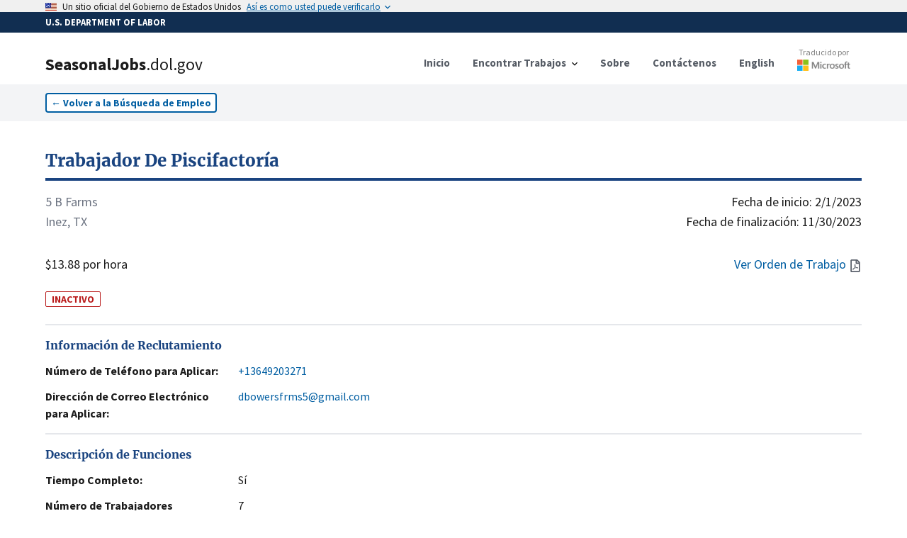

--- FILE ---
content_type: text/html; charset=utf-8
request_url: https://seasonaljobs.dol.gov/es/jobs/H-300-22327-603983
body_size: 11184
content:
<!DOCTYPE html><html lang="es"><head><meta charSet="utf-8"/><link rel="icon" href="/favicon.ico"/><meta name="viewport" content="initial-scale=1.0, width=device-width"/><script async="" language="javascript" id="_fed_an_ua_tag" src="https://dap.digitalgov.gov/Universal-Federated-Analytics-Min.js?agency=DOL&amp;subagency=SEASONALJOB&amp;yt=true"></script><title>Trabajador De Piscifactoría<!-- --> | SeasonalJobs.dol.gov</title><meta name="description" content="Los trabajadores deben verificar y registrar los niveles de oxígeno del estanque, son responsables de activar los tractores de emergencia y las rue..."/><meta property="og:type" content="website"/><meta property="og:url" content="https://seasonaljobs.dol.gov"/><meta property="og:title" content="Trabajador De Piscifactoría"/><meta property="og:description" content="INACTIVO - Los trabajadores deben verificar y registrar los niveles de oxígeno del estanque, son responsables de activar los tractores de emergencia y las rue..."/><meta property="og:image" content="https://seasonaljobs-og-image.vercel.app/api/og?title=Trabajador%20De%20Piscifactor%C3%ADa&amp;description=INACTIVO%20-%20Los%20trabajadores%20deben%20verificar%20y%20registrar%20los%20niveles%20de%20ox%C3%ADgeno%20del%20estanque%2C%20son%20responsables%20de%20activar%20los%20tractores%20de%20emergencia%20y%20las%20rue..."/><meta property="twitter:card" content="summary_large_image"/><meta property="twitter:url" content="https://seasonaljobs.dol.gov"/><meta property="twitter:title" content="Trabajador De Piscifactoría"/><meta property="twitter:description" content="INACTIVO - Los trabajadores deben verificar y registrar los niveles de oxígeno del estanque, son responsables de activar los tractores de emergencia y las rue..."/><meta property="twitter:image" content="https://seasonaljobs-og-image.vercel.app/api/og?title=Trabajador%20De%20Piscifactor%C3%ADa&amp;description=INACTIVO%20-%20Los%20trabajadores%20deben%20verificar%20y%20registrar%20los%20niveles%20de%20ox%C3%ADgeno%20del%20estanque%2C%20son%20responsables%20de%20activar%20los%20tractores%20de%20emergencia%20y%20las%20rue..."/><meta name="next-head-count" content="16"/><link data-next-font="" rel="preconnect" href="/" crossorigin="anonymous"/><link rel="preload" href="/_next/static/css/a46a850f1b0ff49b.css" as="style"/><link rel="stylesheet" href="/_next/static/css/a46a850f1b0ff49b.css" data-n-g=""/><link rel="preload" href="/_next/static/css/de042fac3c5c658e.css" as="style"/><link rel="stylesheet" href="/_next/static/css/de042fac3c5c658e.css" data-n-p=""/><noscript data-n-css=""></noscript><script defer="" nomodule="" src="/_next/static/chunks/polyfills-78c92fac7aa8fdd8.js"></script><script src="/_next/static/chunks/webpack-8173dc3c35391134.js" defer=""></script><script src="/_next/static/chunks/framework-ce6d72b781397883.js" defer=""></script><script src="/_next/static/chunks/main-f5b615b25df1748a.js" defer=""></script><script src="/_next/static/chunks/pages/_app-4af6320d5c73307a.js" defer=""></script><script src="/_next/static/chunks/75fc9c18-e642f0baf75a6b43.js" defer=""></script><script src="/_next/static/chunks/26770aaf-d20a0eeba66d7630.js" defer=""></script><script src="/_next/static/chunks/853-f919d08af71b8b74.js" defer=""></script><script src="/_next/static/chunks/604-189fd7734c8bf644.js" defer=""></script><script src="/_next/static/chunks/137-47c18c60d069f2e3.js" defer=""></script><script src="/_next/static/chunks/44-6bd58295e9455273.js" defer=""></script><script src="/_next/static/chunks/168-865038133b16ad22.js" defer=""></script><script src="/_next/static/chunks/pages/jobs/%5Bcase_number%5D-e65d55e0fed24006.js" defer=""></script><script src="/_next/static/yBfwUu0KQEpn0KvwgnyrX/_buildManifest.js" defer=""></script><script src="/_next/static/yBfwUu0KQEpn0KvwgnyrX/_ssgManifest.js" defer=""></script></head><body><noscript><iframe src="https://www.googletagmanager.com/ns.html?id=GTM-MF49WPW" height="0" width="0" style="display:none;visibility:hidden"></iframe></noscript><div id="__next"><div><style id="antiClickjack">body{display:none !important;}</style></div><div><a id="skip-nav" class="usa-skipnav" href="#main-content">Saltar al contenido principal</a><a class="usa-skipnav text-dolBlue" href="#select-language">Saltar para seleccionar idioma</a><section class="usa-banner" aria-label="Official government website"><div class="usa-accordion"><header class="usa-banner__header" style="min-height:1rem;padding-bottom:0.1rem;padding-top:0.1rem"><div class="usa-banner__inner"><div class="grid-col-auto padding-top-2px"><span class="usa-banner__header-flag"><img alt="U.S. flag" loading="lazy" width="16" height="11" decoding="async" data-nimg="1" style="color:transparent;max-width:100%;height:auto" srcSet="/_next/image?url=%2F_next%2Fstatic%2Fmedia%2Fus_flag_small.1a51176f.png&amp;w=16&amp;q=75 1x, /_next/image?url=%2F_next%2Fstatic%2Fmedia%2Fus_flag_small.1a51176f.png&amp;w=32&amp;q=75 2x" src="/_next/image?url=%2F_next%2Fstatic%2Fmedia%2Fus_flag_small.1a51176f.png&amp;w=32&amp;q=75"/></span></div><div class="grid-col-fill tablet:grid-col-auto display-flex flex-align-center flex-justify"><p class="usa-banner__header-text">Un sitio oficial del Gobierno de Estados Unidos</p><p class="usa-banner__header-action" aria-hidden="true">Así es como usted puede verificarlo</p></div><button class="usa-accordion__button usa-banner__button" aria-expanded="false" aria-controls="gov-banner-default"><span class="usa-banner__button-text">Así es como usted puede verificarlo</span></button></div></header></div></section><div class="usa-banner-header" style="width:100%;background-color:#112e51;color:#ffffff;padding:5px 0 5px 0"><div class="usa-banner__inner" style="font-size:0.8rem;font-weight:bold">U.S. DEPARTMENT OF LABOR</div></div><div class="usa-overlay "></div><header data-testid="header" class="usa-header usa-header--basic bg-white border-dolFooterPrimary shadow"><div class="usa-nav-container"><div class="usa-navbar"><div class="usa-logo"><a href="/es"><div class="usa-logo" style="cursor:pointer"><em class="usa-logo__text"><h1><span style="font-weight:900">SeasonalJobs</span><span style="font-weight:400">.dol.gov</span></h1></em></div></a></div><button class="usa-menu-btn" data-testid="navMenuButton" type="button">Menú</button><button class="usa-menu-btn" data-testid="navMenuButton" type="button">English</button></div><nav class="usa-nav items-center" aria-label="Primary Navigation"><button class="usa-nav__close" data-testid="navCloseButton" aria-label="Close Navigation Menu" type="button"><svg xmlns="http://www.w3.org/2000/svg" width="1em" height="1em" viewBox="0 0 24 24" class="usa-icon usa-icon--size-3" focusable="false" role="img" aria-hidden="true"><path d="M19 6.41 17.59 5 12 10.59 6.41 5 5 6.41 10.59 12 5 17.59 6.41 19 12 13.41 17.59 19 19 17.59 13.41 12z"></path></svg></button><ul class="usa-nav__primary usa-accordion"><li class="usa-nav__primary-item"><a class="usa-nav__link" href="/es"><span>Inicio</span></a></li><li class="usa-nav__primary-item"><button data-testid="navDropDownButton" class="usa-accordion__button usa-nav__link" aria-expanded="false" aria-controls="jobSearchMenu" type="button"><span>Encontrar Trabajos</span></button><div><ul class="usa-nav__submenu" hidden="" id="jobSearchMenu"><li class="usa-nav__submenu-item"><a href="/es/jobs">Búsqueda de Trabajo</a></li><li class="usa-nav__submenu-item"><a href="/es/archive">Búsqueda Avanzada</a></li><li class="usa-nav__submenu-item"><a href="/es/reposted-jobs">Trabajos Republicados</a></li><li class="usa-nav__submenu-item"><a href="/es/about#how-to-apply">Cómo Aplicar</a></li><li class="usa-nav__submenu-item"><a href="/es/feeds">Fuentes de Datos</a></li></ul></div></li><li class="usa-nav__primary-item"><a class="usa-nav__link" href="/es/about"><span>Sobre</span></a></li><li class="usa-nav__primary-item"><a class="usa-nav__link" href="/es/contact"><span>Contáctenos</span></a></li><li class="usa-nav__primary-item"><a class="usa-nav__link" href="/jobs/H-300-22327-603983"><span>English</span></a></li><li class="usa-nav__primary-item"><a class="py-2" target="_blank" rel="noreferrer" href="http://aka.ms/MicrosoftTranslatorAttribution"><div class="opacity-90 hover:opacity-100 flex flex-col align-center items-center mt-8 md:-mt-3"><p style="color:#737373" class="text-xs font-normal">Traducido por</p><div class="relative mt-0.5" style="height:16px;width:75px"><img alt="Microsoft" loading="lazy" decoding="async" data-nimg="fill" style="position:absolute;height:100%;width:100%;left:0;top:0;right:0;bottom:0;color:transparent" sizes="100vw" srcSet="/_next/image?url=%2Flogo-msft.png&amp;w=640&amp;q=75 640w, /_next/image?url=%2Flogo-msft.png&amp;w=750&amp;q=75 750w, /_next/image?url=%2Flogo-msft.png&amp;w=828&amp;q=75 828w, /_next/image?url=%2Flogo-msft.png&amp;w=1080&amp;q=75 1080w, /_next/image?url=%2Flogo-msft.png&amp;w=1200&amp;q=75 1200w, /_next/image?url=%2Flogo-msft.png&amp;w=1920&amp;q=75 1920w, /_next/image?url=%2Flogo-msft.png&amp;w=2048&amp;q=75 2048w, /_next/image?url=%2Flogo-msft.png&amp;w=3840&amp;q=75 3840w" src="/_next/image?url=%2Flogo-msft.png&amp;w=3840&amp;q=75"/></div></div></a></li></ul></nav></div></header><div><nav class="bg-gray-100 py-3" aria-label="Back to Job Listings"><div class="grid-container"><button type="button" class="usa-button usa-button--outline bg-white text-sm px-2 py-1 ">←<!-- --> <!-- -->Volver a la Búsqueda de Empleo</button></div></nav><div id="job-detail" class="flex-shrink-0  transition-all grid-container pt-10 undefined"><script id="H-300-22327-603983" type="application/ld+json">{"@context":"https://schema.org/","@type":"JobPosting","title":"Trabajador De Piscifactoría","description":"Los trabajadores deben verificar y registrar los niveles de oxígeno del estanque, son responsables de activar los tractores de emergencia y las ruedas de paletas para mantener niveles suficientes de oxígeno, reparaciones menores y mantenimiento en el equipo, ayudar a mantener la integridad de los estanques al garantizar que las aves se mantengan alejadas. Se requerirá que los trabajadores sen y carguen bagres en camiones.  Debe estar automotivado, dispuesto a trabajar largas horas, dispuesto a trabajar algunas noches, debe ser capaz de leer y escribir en inglés, tener un conocimiento básico de trabajo de la electricidad es preferible. No debe tener miedo de las serpientes y los caimanes. Se requerirá que los trabajadores hagan trabajo agrícola general. Las pruebas de drogas se pueden realizar después de la contratación sin costo para los trabajadores para garantizar la seguridad de los trabajadores y mantenerse en cumplimiento con las pautas de compensación de trabajadores. La prueba positiva o el incumplimiento pueden resultar en la terminación inmediata. El trabajador debe cumplir con todas las reglas de trabajo y seguridad publicadas. Los trabajadores deben ser físicamente capaces de realizar todas las tareas descritas. ","datePosted":"2022-12-19T00:00:00.000Z","jobStartDate":"2023-02-01T00:00:00.000Z","validThrough":"2023-11-30T00:00:00.000Z","identifier":{"@type":"PropertyValue","name":"Case Number","value":"H-300-22327-603983"},"employmentType":"TEMPORARY","hiringOrganization":{"@type":"Organization","name":"5 B Farms","email":"dbowersfrms5@gmail.com","telephone":"+13649203271","url":"","location":"INEZ, TEXAS"},"jobLocation":{"@type":"Place","address":{"@type":"PostalAddress","streetAddress":"11265 FM 444 S","addressLocality":"Inez","addressRegion":"TEXAS","postalCode":"77968","addressCountry":"US"}},"baseSalary":{"@type":"MonetaryAmount","currency":"USD","value":{"@type":"QuantitativeValue","minValue":13.88,"maxValue":0,"unitText":"HOUR"}}}</script><section class="flex flex-col flex-shrink-0 flex-1"><a href="/es/jobs/H-300-22327-603983"><h2 class="text-primary-dark hover:text-green-700 text-2xl font-bold font-serif border-b-4 rounded-6 border-primary-dark hover:border-green-700 pb-2 cursor-pointer">Trabajador De Piscifactoría</h2></a><div class="flex flex-row flex-shrink-0  my-4 w-full text-lg"><div class="flex flex-col flex-shrink-0 flex-1 justify-between"><div class="mb-8"><p class="text-gray-500">5 B Farms</p><p class="text-gray-500">Inez, TX</p></div><p>$13.88 por hora</p></div><div class="flex flex-col flex-shrink-0 flex-1 text-right justify-between"><div class="flex flex-col flex-shrink-0"><time dateTime="2/1/2023">Fecha de inicio:<!-- --> <!-- -->2/1/2023</time><time dateTime="11/30/2023">Fecha de finalización:<!-- --> <!-- -->11/30/2023</time></div><div class="text-dolBlue flex flex-row justify-end items-center space-2"><a href="#" class="hover:underline"><span class="mr-1">Ver Orden de Trabajo</span><svg aria-hidden="true" data-prefix="far" data-icon="file-pdf" class="usa-icon" role="img" xmlns="http://www.w3.org/2000/svg" viewBox="0 0 384 512"><path fill="#5b616b" d="M369.9 97.9L286 14C277 5 264.8-.1 252.1-.1H48C21.5 0 0 21.5 0 48v416c0 26.521.5 48 48 48h288c26.5 0 48-21.5 48-48V131.9c0-12.7-5.1-25-14.1-34zM332.1 128H256V51.9l76.1 76.1zM48 464V48h160v104c0 13.3 10.7 24 24 24h104v288H48zm250.2-143.7c-12.2-12-47-8.7-64.4-6.5-17.2-10.5-28.7-25-36.8-46.3 3.9-16.1 10.1-40.6 5.4-56-4.2-26.2-37.8-23.6-42.6-5.9-4.4 16.1-.4 38.5 7 67.1-10 23.9-24.9 56-35.4 74.4-20 10.3-47 26.2-51 46.2-3.3 15.8 26 55.2 76.1-31.2 22.4-7.4 46.8-16.5 68.4-20.1 18.9 10.2 41 17 55.8 17 25.5 0 28-28.2 17.5-38.7zm-198.1 77.8c5.1-13.7 24.5-29.5 30.4-35-19 30.3-30.4 35.7-30.4 35zm81.6-190.6c7.4 0 6.7 32.1 1.8 40.8-4.4-13.9-4.3-40.8-1.8-40.8zm-24.4 136.6c9.7-16.9 18-37 24.7-54.7 8.3 15.1 18.9 27.2 30.1 35.5-20.84.3-38.9 13.1-54.8 19.2zm131.6-5s-5 6-37.3-7.8c35.1-2.6 40.9 5.4 37.3 7.8z"></path></svg></a></div></div></div><span class="w-min text-sm text-red-700 border-red-700 border font-bold rounded-sm px-2 mt-2">INACTIVO</span><br/><address><section id="jobDetailSection_" class="border-t-2 border-gray-200 py-4 "><h2 class="text-primary-dark font-bold font-serif">Información de Reclutamiento</h2><dl class="mt-3 flex flex-col space-y-3"><div class="flex flex-col flex-shrink-0 xl:flex-row xl:space-x-4 "><dt class="flex-none font-bold w-64">Número de Teléfono para Aplicar:</dt><dd class="flex flex-1  max-w-prose "><a href="tel:+13649203271" class="text-dolBlue hover:underline">+13649203271</a></dd></div><div class="flex flex-col flex-shrink-0 xl:flex-row xl:space-x-4 "><dt class="flex-none font-bold w-64">Dirección de Correo Electrónico para Aplicar:</dt><dd class="flex flex-1  max-w-prose "><a href="mailto:dbowersfrms5@gmail.com" class="text-dolBlue hover:underline">dbowersfrms5@gmail.com</a></dd></div></dl></section></address><section id="jobDetailSection_" class="border-t-2 border-gray-200 py-4 "><h2 class="text-primary-dark font-bold font-serif">Descripción de Funciones</h2><dl class="mt-3 flex flex-col space-y-3"><div class="flex flex-col flex-shrink-0 xl:flex-row xl:space-x-4 "><dt class="flex-none font-bold w-64">Tiempo Completo:</dt><dd class="flex flex-1  max-w-prose ">Sí</dd></div><div class="flex flex-col flex-shrink-0 xl:flex-row xl:space-x-4 "><dt class="flex-none font-bold w-64">Número de Trabajadores Solicitados:</dt><dd class="flex flex-1  max-w-prose ">7</dd></div><div class="flex flex-col flex-shrink-0 xl:flex-row xl:space-x-4 "><dt class="flex-none font-bold w-64">Deberes Laborales:</dt><dd class="flex flex-1  max-w-prose ">Los trabajadores deben verificar y registrar los niveles de oxígeno del estanque, son responsables de activar los tractores de emergencia y las ruedas de paletas para mantener niveles suficientes de oxígeno, reparaciones menores y mantenimiento en el equipo, ayudar a mantener la integridad de los estanques al garantizar que las aves se mantengan alejadas. Se requerirá que los trabajadores sen y carguen bagres en camiones.  Debe estar automotivado, dispuesto a trabajar largas horas, dispuesto a trabajar algunas noches, debe ser capaz de leer y escribir en inglés, tener un conocimiento básico de trabajo de la electricidad es preferible. No debe tener miedo de las serpientes y los caimanes. Se requerirá que los trabajadores hagan trabajo agrícola general. Las pruebas de drogas se pueden realizar después de la contratación sin costo para los trabajadores para garantizar la seguridad de los trabajadores y mantenerse en cumplimiento con las pautas de compensación de trabajadores. La prueba positiva o el incumplimiento pueden resultar en la terminación inmediata. El trabajador debe cumplir con todas las reglas de trabajo y seguridad publicadas. Los trabajadores deben ser físicamente capaces de realizar todas las tareas descritas. </dd></div><div class="flex flex-col flex-shrink-0 xl:flex-row xl:space-x-4 "><dt class="flex-none font-bold w-64">Clasificación de Puestos de Trabajo:</dt><dd class="flex flex-1  max-w-prose ">45-2093.00 - Farmworkers, Farm, Ranch, and Aquacultural Animals</dd></div></dl></section><div class="usa-alert usa-alert--info usa-alert--slim mb-6" data-testid="alert"><div class="usa-alert__body"><p class="usa-alert__text">La clasificación y descripción del trabajo / industria incluye información general sobre el puesto de ONET / OES y el Sistema de Clasificación de la Industria de América del Norte. Revise los deberes de trabajo y la orden de trabajo para obtener más información.</p></div></div><section id="jobDetailSection_" class="border-t-2 border-gray-200 py-4 "><h2 class="text-primary-dark font-bold font-serif">Requisitos del Trabajo</h2><dl class="mt-3 flex flex-col space-y-3"><div class="flex flex-col flex-shrink-0 xl:flex-row xl:space-x-4 "><dt class="flex-none font-bold w-64">Experiencia Necesaria:</dt><dd class="flex flex-1  max-w-prose ">Sí</dd></div><div class="flex flex-col flex-shrink-0 xl:flex-row xl:space-x-4 "><dt class="flex-none font-bold w-64">Meses de Experiencia Necesaria:</dt><dd class="flex flex-1  max-w-prose ">3</dd></div><div class="flex flex-col flex-shrink-0 xl:flex-row xl:space-x-4 "><dt class="flex-none font-bold w-64">Requisitos Especiales:</dt><dd class="flex flex-1  max-w-prose ">NINGUNO</dd></div><div class="flex flex-col flex-shrink-0 xl:flex-row xl:space-x-4 "><dt class="flex-none font-bold w-64">Número de Horas por Semana:</dt><dd class="flex flex-1  max-w-prose ">40</dd></div><div class="flex flex-col flex-shrink-0 xl:flex-row xl:space-x-4 "><dt class="flex-none font-bold w-64">Horario de Trabajo (Hora de Inicio/Finalización):</dt><dd class="flex flex-1  max-w-prose ">6:00 A.M. - 1:00 P.M.</dd></div></dl></section><section id="jobDetailSection_" class="border-t-2 border-gray-200 py-4 "><h2 class="text-primary-dark font-bold font-serif">Información del Empleador</h2><dl class="mt-3 flex flex-col space-y-3"><div class="flex flex-col flex-shrink-0 xl:flex-row xl:space-x-4 "><dt class="flex-none font-bold w-64">Nombre de la Empresa:</dt><dd class="flex flex-1  max-w-prose ">5 B Farms</dd></div><div class="flex flex-col flex-shrink-0 xl:flex-row xl:space-x-4 "><dt class="flex-none font-bold w-64">Localización:</dt><dd class="flex flex-1  max-w-prose ">INEZ, TX 77968</dd></div></dl></section><section id="jobDetailSection_" class="border-t-2 border-gray-200 py-4 "><h2 class="text-primary-dark font-bold font-serif">Lugar de Trabajo</h2><dl class="mt-3 flex flex-col space-y-3"><div class="flex flex-col flex-shrink-0 xl:flex-row xl:space-x-4 "><dt class="flex-none font-bold w-64">Dirección:</dt><dd class="flex flex-1  max-w-prose "><div class="w-full"><address>11265 FM 444 S, Inez, TX 77968</address><div><div class="w-full h-60 border-2 border-gray-200 my-3"></div></div></div></dd></div></dl></section><section id="jobDetailSection_jobDetails" class="border-t-2 border-gray-200 py-4 "><h2 class="text-primary-dark font-bold font-serif">Detalles de la Orden de Trabajo</h2><dl class="mt-3 flex flex-col space-y-3"><div class="flex flex-col flex-shrink-0 xl:flex-row xl:space-x-4 "><dt class="flex-none font-bold w-64">Número de Caso de ETA:</dt><dd class="flex flex-1  max-w-prose ">H-300-22327-603983</dd></div><div class="flex flex-col flex-shrink-0 xl:flex-row xl:space-x-4 "><dt class="flex-none font-bold w-64">Múltiples Sitios de Trabajo:</dt><dd class="flex flex-1  max-w-prose ">No</dd></div><div class="flex flex-col flex-shrink-0 xl:flex-row xl:space-x-4 "><dt class="flex-none font-bold w-64">Fecha de Publicación:</dt><dd class="flex flex-1  max-w-prose ">12/19/2022</dd></div><div class="flex flex-col flex-shrink-0 xl:flex-row xl:space-x-4 "><dt class="flex-none font-bold w-64">Oferta de tarifa por pieza</dt><dd class="flex flex-1  max-w-prose ">$0.00</dd></div></dl></section><section id="jobDetailSection_" class="border-t-2 border-gray-200 py-4 "><h2 class="text-primary-dark font-bold font-serif">Compartir</h2><dl class="mt-3 flex flex-col space-y-3"></dl><div class="flex flex-row space-x-2 items-end"><input title="Link to case number H-300-22327-603983" readonly="" aria-disabled="true" class="usa-input" contenteditable="false" autoComplete="off"/><button type="button" class="usa-button w-auto flex flex-row space-x-1 items-center py-2.5 bg-gray-200 hover:bg-gray-300 text-sm text-gray-800"><span>Copiar</span><svg xmlns="http://www.w3.org/2000/svg" class="h-5 w-5" fill="none" viewBox="0 0 24 24" stroke="currentColor"><path stroke-linecap="round" stroke-linejoin="round" stroke-width="2" d="M8 5H6a2 2 0 00-2 2v12a2 2 0 002 2h10a2 2 0 002-2v-1M8 5a2 2 0 002 2h2a2 2 0 002-2M8 5a2 2 0 012-2h2a2 2 0 012 2m0 0h2a2 2 0 012 2v3m2 4H10m0 0l3-3m-3 3l3 3"></path></svg></button></div><div class="py-10"></div></section></section></div></div><div class="placeholder" style="width:100%;height:600px"></div></div></div><script id="__NEXT_DATA__" type="application/json">{"props":{"pageProps":{"messages":{"FindJobs":{"Search":{"label":"Buscar","helper":"Por Ocupación, Cargo, Industria, Nombre del Empleador, Número de Caso","error_fetch":"No se pudieron obtener sugerencias de búsqueda. Intenta refrescar.","suggestions_available":"sugerencias de búsqueda disponibles"},"button":"Buscar","heading":"Encontrar Trabajos","Location":{"label":"Localización","helper":"Por Ciudad, Estado o Código Postal","select":"- Seleccionar -","error_fetch":"No se pudieron obtener sugerencias de ubicación. Intenta refrescar.","suggestions_available":"sugerencias de búsqueda disponibles"}},"JobListing":{"back":"Volver a la Búsqueda de Empleo","Share":{"copy":"Copiar","title":"Compartir","copied":"Copiado","click_to_copy":"Haga clic para copiar el enlace"},"Worksite":{"title":"Lugar de Trabajo","address":"Dirección:"},"InfoAlert":{"title":"Renuncia","description":"La clasificación y descripción del trabajo / industria incluye información general sobre el puesto de ONET / OES y el Sistema de Clasificación de la Industria de América del Norte. Revise los deberes de trabajo y la orden de trabajo para obtener más información."},"Recruitment":{"web":"Dirección Web para Aplicar:","email":"Dirección de Correo Electrónico para Aplicar:","title":"Información de Reclutamiento","extension":"Extensión","telephone":"Número de Teléfono para Aplicar:"},"JobDescription":{"title":"Descripción de Funciones","full_time":"Tiempo Completo:","job_duties":"Deberes Laborales:","number_of_workers":"Número de Trabajadores Solicitados:","job_classification":"Clasificación de Puestos de Trabajo:"},"view_job_order":"Ver Orden de Trabajo","JobOrderDetails":{"title":"Detalles de la Orden de Trabajo","eta_case":"Número de Caso de ETA:","piece_rate":"Oferta de tarifa por pieza","date_posted":"Fecha de Publicación:","additional_wage":"Información Salarial Adicional:","piece_rate_units":"Unidades de tarifa por pieza / Tarifa por hora estimada","multiple_worksites":"Múltiples Sitios de Trabajo:","overtime_available":"¿Está disponible el pago de horas extras?","special_pay_add_info":"Información adicional sobre pago especial/tarifa(s) por hora estimada","productivity_standards":"¿Existen estándares mínimos de productividad que serán requeridos?"},"JobRequirements":{"title":"Requisitos del Trabajo","work_schedule":"Horario de Trabajo (Hora de Inicio/Finalización):","months_required":"Meses de Experiencia Necesaria:","number_of_hours":"Número de Horas por Semana:","experience_required":"Experiencia Necesaria:","special_requirements":"Requisitos Especiales:"},"EmployerInformation":{"title":"Información del Empleador","location":"Localización:","telephone":"Número de Teléfono:","trade_name":"Nombre Comercial/Hacer Negocios Como:","company_name":"Nombre de la Empresa:"},"awaiting_translation":"A LA ESPERA DE TRADUCCIÓN","job_order_not_available":"Orden de Trabajo No Disponible","additional_job_order_details":"Para obtener información más detallada sobre la compensación, incluida la tarifa por pieza aplicable, el pago especial y la información sobre horas extra, haga clic en la opción \"Ver orden de trabajo\" o consulte la sección Detalles de la orden de trabajo a continuación.","additional_job_order_details_link":"Ver detalles salariales adicionales"},"NotFoundCase":{"link":"/jobs","meta":{"title":"Caso no encontrado","description":"El enlace para este caso puede estar dañado o la página puede haber sido eliminada."},"oops":"¡Vaya, este caso no se encontró!","text":"Es posible que el enlace esté dañado o que la página se haya eliminado. \nPóngase en contacto con nosotros con este número de caso para obtener más ayuda.","link_text":"Encontrar Trabajo"}},"listing":{"@search.score":17.160877,"case_id":"22643450","case_status":"Determination Issued - Certification (Expired)","active":false,"document_available":true,"case_number":"H-300-22327-603983","job_order_id":null,"crop":"CATFISH","job_title":"FISH FARM LABORER","job_title_es":"TRABAJADOR DE PISCIFACTORÍA","job_duties":"Workers are required to check and chart pond oxygen levels, are responsible for activating the emergency tractors and paddle wheels to maintain sufficient oxygen levels, minor repair and maintenance on equipment, help maintain the integrity of the ponds by ensuring birds are kept away. Workers will be required to sen and load catfish in trucks.  Must be self-motivated, willing to work long hours, willing to work some nights, must be able to read and write English, have a basic working knowledge of electricity is preferred. Must not be afraid of snakes and alligators. Workers will be required to do general farm labor. Drug tests may be performed post hire at no cost to the workers to ensure worker safety and keep in compliance with workers compensation guidelines. Testing positive or failure to comply may result in immediate termination. Worker must abide all posted work and safety rules. Workers must be physically able to perform all duties described. ","job_duties_es":"Los trabajadores deben verificar y registrar los niveles de oxígeno del estanque, son responsables de activar los tractores de emergencia y las ruedas de paletas para mantener niveles suficientes de oxígeno, reparaciones menores y mantenimiento en el equipo, ayudar a mantener la integridad de los estanques al garantizar que las aves se mantengan alejadas. Se requerirá que los trabajadores sen y carguen bagres en camiones.  Debe estar automotivado, dispuesto a trabajar largas horas, dispuesto a trabajar algunas noches, debe ser capaz de leer y escribir en inglés, tener un conocimiento básico de trabajo de la electricidad es preferible. No debe tener miedo de las serpientes y los caimanes. Se requerirá que los trabajadores hagan trabajo agrícola general. Las pruebas de drogas se pueden realizar después de la contratación sin costo para los trabajadores para garantizar la seguridad de los trabajadores y mantenerse en cumplimiento con las pautas de compensación de trabajadores. La prueba positiva o el incumplimiento pueden resultar en la terminación inmediata. El trabajador debe cumplir con todas las reglas de trabajo y seguridad publicadas. Los trabajadores deben ser físicamente capaces de realizar todas las tareas descritas. ","work_hour_num_basic":40,"total_positions":7,"basic_rate_to":0,"basic_rate_from":13.88,"overtime_rate_to":0,"overtime_rate_from":0,"full_time":true,"hourly_work_schedule_am":"6:00 A.M.","hourly_work_schedule_pm":"1:00 P.M.","begin_date":"2023-02-01T00:00:00Z","end_date":"2023-11-30T00:00:00Z","emp_experience_reqd":true,"emp_exp_num_months":3,"special_req":"NONE","special_req_es":"NINGUNO","training_req":false,"num_months_training":0,"education_level":"None","name_reqd_training":null,"pay_range_desc":"Hour","employer_business_name":"5 B Farms","employer_trade_name":null,"employer_city":"INEZ","employer_state":"TEXAS","employer_zip":"77968","employer_phone":"+13619203271","employer_phone_ext":null,"employer_email":"dbowersfrms5@gmail.com","naic_id":"112511","naic_description":null,"visa_class":"H-2A","worksite_locations":false,"worksite_address":"11265 FM 444 S","add_wage_info":"N/A","add_wage_info_es":"N/A","worksite_address_alt":null,"worksite_city":"Inez","worksite_state":"TEXAS","worksite_zip":"77968","accepted_date":"2022-12-19T00:00:00Z","affirmed_date":"1970-01-01T00:00:00Z","soc_code_id":"45-2093.00","soc_title":"Farmworkers, Farm, Ranch, and Aquacultural Animals","soc_description":null,"coord":{"type":"Point","coordinates":[-96.83041,28.89211],"crs":{"type":"name","properties":{"name":"EPSG:4326"}}},"job_order_exists":true,"apply_email":"dbowersfrms5@gmail.com","apply_phone":"+13649203271","apply_url":"N/A","oflc_cms":true,"popularity":249,"display":true,"eventId":22191909,"dhTimestamp":"2025-09-20T14:45:35.609Z","apply_extension":null,"active_date":"2023-07-02T00:00:00Z","accepted_date_time":null,"job_piece_rate":0,"add_special_pay_info":null,"add_special_pay_info_es":null,"is_overtime_available":false,"min_productivity":false,"formVersionId":null},"title":"Trabajador De Piscifactoría","description":"Los trabajadores deben verificar y registrar los niveles de oxígeno del estanque, son responsables de activar los tractores de emergencia y las rue...","active":false,"notFound":false,"azureMapsKey":"9pa07POoakTx7FA1C7B9rrPXH4JRwwJG8KGwlOMpOh7xgQegr98PJQQJ99BEACYeBjFeNexLAAAgAZMP2Igy"},"messages":{"Shared":{"no":"No","yes":"Sí","yup":{"mixed":{"required":"Este campo es obligatorio"},"string":{"max":"Este campo debe tener como máximo ${max} caracteres","min":"Este campo debe tener al menos ${min} caracteres","email":"Proporcione un correo electrónico válido"}},"Alerts":{"sub_success":"Su suscripción se ha creado correctamente! En breve se enviará un correo electrónico para confirmar su suscripción.","sub_general_err":"Se ha producido un error al crear la suscripción. Cierre e inténtelo de nuevo. Si el problema persiste, utilice la página Contacto.","sub_duplicate_err":"Una suscripción con estos términos de búsqueda para esta dirección de correo electrónico ya está activa.","sub_recaptcha_err":"Se ha producido un error durante reCAPTCHA. Cierre e inténtelo de nuevo.","sub_maxperemail_err":"Ha alcanzado el número máximo de suscripciones activas para esta dirección de correo electrónico. Si desea crear nuevas suscripciones, primero deberá cancelar la suscripción de una o más suscripciones existentes utilizando el enlace para cancelar la suscripción en el correo electrónico."},"Banner":{"body":"Desde el viernes 19 de septiembre entre las 7 PM hora del Este y el domingo 21 de septiembre hasta las 11 PM hora del Este, el Departamento de Trabajo de EE. UU. llevará a cabo mantenimiento del sistema en Trabajo Estacional. Los usuarios pueden no poder acceder a Trabajo Estacional durante este tiempo. Pedimos disculpas de antemano por cualquier inconveniente que esto pueda causar y agradecemos su paciencia.","color":"yellow-500","title":"Mantenimiento programado","display":"false"},"Footer":{"OFLC":{"title":"Office of Foreign Labor Certification","contact_us":"Contacto DOL","description":"Una oficina dentro de la Administración de Empleo y Formación (ETA)"},"Column1":{"title":"Gobierno Federal","link1_url":"https://www.uscis.gov/es","link2_url":"https://www.state.gov/","link3_url":"https://www.justice.gov/crt/immigrant-and-employee-rights-section","link4_url":"https://www.whitehouse.gov/es/","link5_url":"https://www.usa.gov/espanol/","link1_text":"USCIS / Servicios de ciudadanía e inmigración de EE. UU.","link2_text":"Departamento de Estado de EE. UU. (en inglés)","link3_text":"Derechos de inmigrantes y empleados del DOJ (en inglés)","link4_text":"La Casa Blanca","link5_text":"USA.gov"},"Column2":{"title":"Departamento de Trabajo","link1_url":"https://www.dol.gov/general/aboutdol","link2_url":"https://www.foreignlaborcert.doleta.gov/","link3_url":"https://www.dol.gov/whd/","link4_url":"https://www.oig.dol.gov/","link5_url":"https://www.dol.gov/agencies/oasam/centers-offices/civil-rights-center/resports/notification-and-federal-employee-antidiscrimination-retaliation-act-of-2002","link6_url":"https://public.govdelivery.com/accounts/USDOL/subscriber/new?topic_id=USDOL_167","link7_url":"https://www.dol.gov/general/siteindex","link1_text":"Acerca de DOL (en inglés)","link2_text":"OFLC / Oficina de Certificación Laboral Extranjera (en inglés)","link3_text":"División de horas y salarios (en inglés)","link4_text":"Oficina del Inspector General (en inglés)","link5_text":"Ley Federal \"NO FEAR\" (en inglés)","link6_text":"Suscríbase al boletín DOL (en inglés)","link7_text":"Índice de la A a la Z (en inglés)"},"Column3":{"title":"Acerca de este sitio","link1_url":"https://www.dol.gov/general/foia","link2_url":"https://www.dol.gov/general/disclaim","link3_url":"https://www.dol.gov/general/aboutdol/website-policies","link4_url":"https://www.dol.gov/general/aboutdol/file-formats","link5_url":"https://www.dol.gov/general/aboutdol/accessibility","link1_text":"Ley de Libertad de Información (en inglés)","link2_text":"Exenciones de responsabilidad (en inglés)","link3_text":"Avisos importantes del sitio web (en inglés)","link4_text":"Complementos utilizados en DOL.gov (en inglés)","link5_text":"Declaración de accesibilidad (en inglés)"},"MoreDOL":{"privacy_url":"https://www.dol.gov/general/privacynotice","privacy_text":"Declaración de privacidad y seguridad (en inglés)","copyright_url":"https://www.dol.gov/general/aboutdol/copyright","copyright_text":"Política de derechos de autor (en inglés)"},"back_to_top":"Volver Arriba","select_a_language":"Selecciona un idioma"},"Header":{"MainMenu":{"home":"Inicio","menu":"Menú","about":"Sobre","feeds":"Fuentes de Datos","find_jobs":"Encontrar Trabajos","switch_to":"English","contact_us":"Contáctenos","job_search":"Búsqueda de Trabajo","how_to_apply":"Cómo Aplicar","reposted_jobs":"Trabajos Republicados","advanced_search":"Búsqueda Avanzada"},"SkipLinks":{"skip_main_content":"Saltar al contenido principal","skip_select_language":"Saltar para seleccionar idioma"},"OfficialBanner":{"lock":"Candado","a_gov":"Un sitio web \u003cstrong\u003e.gov\u003c/strong\u003e pertenece a una organización oficial del Gobierno de Estados Unidos.","a_lock":"Un \u003cstrong\u003ecandado\u003c/strong\u003e","a_locked":"Candado","or_https":"o \u003cstrong\u003ehttps://\u003c/strong\u003e significa que usted se conectó de forma segura a un sitio web .gov. Comparta información sensible sólo en sitios web oficiales y seguros.","heres_how":"Así es como usted puede verificarlo","secure_gov":" Los sitios web seguros .gov usan HTTPS ","an_official":"Un sitio oficial del Gobierno de Estados Unidos","official_websites":" Los sitios web oficiales usan .gov "}},"active":"ACTIVO","submit":"Enviar","loading":"Carga...","NotFound":{"link":"/","meta":{"title":"Página no encontrada","description":"Es posible que el enlace esté dañado o que la página se haya eliminado."},"oops":"¡Vaya, esta página no fue encontrada!","text":"Es posible que el enlace esté dañado o que la página se haya eliminado.","link_text":"Ir a la página de inicio"},"end_date":"Fecha de finalización:","inactive":"INACTIVO","pay_hour":"{pay} por hora","pay_week":"{pay} por semana","pay_year":"{pay} por año","pay_month":"{pay} por mes","begin_date":"Fecha de inicio:","illegal_char":"Estos caracteres no permitidos:","pay_bi-weekly":"{pay} quincena","translated_by":"Traducido por","pay_piece_rate":"{pay} por tarifa por pieza","error_case_link":"/jobs","error_case_oops":"¡Vaya, este caso no se encontró!","error_case_text":"Es posible que el enlace esté dañado o que la página se haya eliminado. \n\u003ccontact\u003ePóngase en contacto con nosotros con este número de caso\u003c/contact\u003e para obtener más ayuda.","current_location":"Ubicación Actual","error_fetch_jobs":"Se ha producido un error al buscar los trabajos más recientes. Intente actualizar la página. Si el problema persiste, \u003ccontact\u003econtáctenos\u003c/contact\u003e.","error_case_link_text":"Encontrar trabajo"}},"__N_SSP":true},"page":"/jobs/[case_number]","query":{"case_number":"H-300-22327-603983"},"buildId":"yBfwUu0KQEpn0KvwgnyrX","runtimeConfig":{"env":"oflc-prod","currentDomain":"https://seasonaljobs.dol.gov","domain":"https://api.seasonaljobs.dol.gov","recaptchaSiteKey":"6LfpSukcAAAAAAd23mxJHjsLupsep-RkWBkcX1mY","azureMapsKey":"9pa07POoakTx7FA1C7B9rrPXH4JRwwJG8KGwlOMpOh7xgQegr98PJQQJ99BEACYeBjFeNexLAAAgAZMP2Igy","subscription_toggle":"true","fromEmailAddress":"donotreply.flag@mail.dol.gov","toEmailAddressContact":"seasonaljobswebsiteinquiries@dol.gov","useSmtp":"false","smtp_host":"smtp.dol.gov","smtp_port":"25","smtp_secure":"false","smtp_user":"donotreply@dol.gov"},"isFallback":false,"isExperimentalCompile":false,"gssp":true,"appGip":true,"locale":"es","locales":["en","es"],"defaultLocale":"en","scriptLoader":[]}</script></body></html>

--- FILE ---
content_type: application/javascript; charset=UTF-8
request_url: https://seasonaljobs.dol.gov/_next/static/chunks/pages/contact-258b2e1832347799.js
body_size: 2930
content:
(self.webpackChunk_N_E=self.webpackChunk_N_E||[]).push([[335],{48105:function(e,t,n){(window.__NEXT_P=window.__NEXT_P||[]).push(["/contact",function(){return n(97596)}])},54183:function(e,t,n){"use strict";n.d(t,{Wr:function(){return d},pg:function(){return i},l0:function(){return g},II:function(){return y},Ph:function(){return v},gx:function(){return N}});var a=n(85893),r=n(11163),s=n(9198),o=n.n(s),l=n(87536),c=n(51805);function i(e){let{tw:t="",overrideTW:n,...r}=e;return(0,a.jsx)("fieldset",{className:n||"usa-fieldset flex flex-col justify-end ".concat(t),...r})}(0,s.registerLocale)("es",c.Z);let u=e=>({en:"mm/dd/yy",es:"mm/dd/aa"})[e];function d(e){let{fieldsetTW:t,name:n,control:s,label:c,...d}=e,m=(0,r.useRouter)();return(0,a.jsxs)(i,{tw:t,children:[(0,a.jsx)("label",{htmlFor:n,className:"usa-label",children:c}),(0,a.jsx)(l.Qr,{control:s,name:n,render:e=>{let{field:{onChange:t,value:r}}=e;return(0,a.jsx)(o(),{id:n,locale:m.locale,className:"usa-input max-w-none",placeholderText:u(m.locale),autoComplete:"off",onChange:t,selected:r,...d})}})]})}var m=n(67294),p=n(47533),x=n(1617),h=n(31804),f=n(81957);function g(e){let{schema:t,defaultValues:n,children:s,onSubmit:o,loading:c,...i}=e;(0,r.useRouter)();let u=(0,x.useTranslations)("Shared"),d=(0,l.cI)({defaultValues:n,resolver:(0,p.X)(t),shouldUnregister:!0,reValidateMode:"onChange"}),{handleSubmit:g}=d,[j,b]=(0,m.useState)(0);async function y(e){b(e)}return(0,a.jsxs)("form",{onSubmit:g(e=>{o((0,h.N)(e),j)}),...i,children:[m.Children.map(s,e=>e.props.name?m.createElement(e.type,{...{...e.props,register:d.register,errors:d.formState.errors,key:e.props.name}}):e),(0,a.jsx)(f.Z,{onRecaptchaChange:y}),(0,a.jsx)("button",{type:"submit",disabled:!j,"aria-disabled":!j,className:"usa-button mt-6",children:u(c?"loading":"submit")})]})}var j=n(32866),b=n(33347);function y(e){let{register:t,name:n,label:r,errors:s,...o}=e,l=null==s?void 0:s[n];return(0,a.jsxs)("fieldset",{className:"usa-form-group ".concat(l?"usa-form-group--error":""),children:[(0,a.jsx)("label",{htmlFor:n,className:"usa-label ".concat(l?"usa-label--error":""),children:r||(0,b.DX)(n)}),(0,a.jsx)(j.B,{id:"".concat(n,"-error"),as:"span",className:"usa-error-message",errors:s,name:n}),(0,a.jsx)("input",{id:n,"aria-invalid":null!=s&&!!s.name,"aria-describedby":(null==s?void 0:s.name)?"".concat(n,"-error"):null,className:"usa-input ".concat(l?"usa-input--error":""," max-w-none"),...t(n),...o})]})}function N(e){let{register:t,name:n,label:r,errors:s,...o}=e,l=null==s?void 0:s[n];return(0,a.jsxs)("fieldset",{className:"usa-form-group ".concat(l?"usa-form-group--error":""),children:[(0,a.jsx)("label",{htmlFor:n,className:"usa-label ".concat(l?"usa-label--error":""),children:r||(0,b.DX)(n)}),(0,a.jsx)(j.B,{id:"".concat(n,"-error"),as:"span",className:"usa-error-message",errors:s,name:n}),(0,a.jsx)("textarea",{id:n,className:"usa-textarea ".concat(l?"usa-input--error":""," max-w-none"),"aria-invalid":null!=s&&!!s.name,"aria-describedby":(null==s?void 0:s.name)?"".concat(n,"-error"):null,...t(n),...o})]})}function v(e){let{disabled:t,defaultValue:n,fieldsetTW:r,overrideTW:s,labelTW:o,selectTW:l,name:c,label:u,register:d,options:m,values:p,optionMapper:x,optionT:h}=e;return(0,a.jsxs)(i,{tw:r,overrideTW:s,children:[(0,a.jsx)("label",{htmlFor:c,className:"usa-label ".concat(o||""),children:u}),(0,a.jsx)("select",{id:c,autoComplete:"off",className:"usa-select max-w-none ".concat(t?"cursor-not-allowed	bg-gray-100 text-gray-500":l||""),"aria-disabled":t,readOnly:t,disabled:t,defaultValue:n,...d(c),children:(p||m).map((e,t)=>(0,a.jsx)("option",{value:e,children:x?h("".concat(x).concat(m[t])):m[t]},"".concat(c,"-").concat(m[t])))})]})}},81957:function(e,t,n){"use strict";n.d(t,{Z:function(){return c}});var a=n(85893),r=n(67294),s=n(11163),o=n(34853),l=n(78734);function c(e){let{onRecaptchaChange:t}=e,n=(0,s.useRouter)(),c=(0,r.createRef)();return(0,a.jsx)("div",{children:(0,a.jsx)(o.Z,{className:"mt-7",ref:c,hl:n.locale,sitekey:l.OL,onChange:t},n.locale)})}},97596:function(e,t,n){"use strict";n.r(t),n.d(t,{__N_SSP:function(){return b},default:function(){return y}});var a=n(85893),r=n(64137),s=n(67294);async function o(e){let{form:t,code:n}=e;try{let e=await fetch("/api/contact",{method:"POST",crossDomain:!0,headers:{"Content-Type":"application/json"},body:JSON.stringify({form:t,code:n})});return await e.json()}catch(e){throw Error("Could not post contact form: ".concat(e))}}var l=n(16310),c=n(54183),i=n(58258),u=n(1617),d=n(16161),m=n(78493);function p(e){let{isTester:t}=e,n=(0,u.useTranslations)("Contact"),p=(0,u.useTranslations)("Shared");void 0!==p.raw("yup")&&l.i_(p.raw("yup"));let[x,h]=(0,s.useState)(!1),[f,g]=(0,s.useState)(!1),[j,b]=(0,s.useState)(!1),[y,N]=(0,s.useState)(!1),{schema:v,bypassInput:w}=(0,m.b9)({schema:(0,d.OD)(p,n),isTester:t});async function _(e,t){if(!t)return null;try{N(!0);let n=await o({form:e,code:t});200===n?h(!0):(b(!0),h(!1)),N(!1),(0,i.k3)()}catch(e){console.error(e),g(!0),N(!1),(0,i.k3)()}}return((0,s.useEffect)(()=>{h(!1),g(!1),b(!1),N(!1)},[]),x||j||f)?x?(0,a.jsx)(r.bZ,{className:"h-28 lg:my-48 order-first lg:order-last",type:"success",headingLevel:"h2",heading:(0,a.jsx)("h2",{className:"font-bold",children:n("alert.thankyou.heading")}),children:n("alert.thankyou.text")}):j?(0,a.jsx)(r.bZ,{type:"error",className:"h-28 order-first lg:order-last",slim:!0,children:n("alert.captcha_error")}):f?(0,a.jsx)(r.bZ,{type:"error",className:"h-28 order-first lg:order-last",slim:!0,children:n("alert.general_error")}):null:(0,a.jsx)("div",{className:"max-w-prose",children:(0,a.jsxs)(a.Fragment,{children:[w,(0,a.jsxs)(c.l0,{onSubmit:_,schema:v,loading:y,className:"p-6 lg:py-6 lg:px-8 bg-gray-100  rounded-lg",children:[(0,a.jsx)("legend",{className:"text-2xl font-bold mt-2 sr-only",children:n("legend")}),(0,a.jsx)(c.II,{name:"name",label:n("name")}),(0,a.jsx)(c.II,{name:"email",label:n("email")}),(0,a.jsx)(c.II,{name:"confirmEmail",label:n("confirm_email")}),(0,a.jsx)(c.Ph,{label:n("topic"),name:"topic",defaultValue:"General Feedback",values:["Enhancement Suggestion or Idea","Report a Bug or Defect","Other Technical Question"],options:["enhancement","bug","other"],optionMapper:"topic_",optionT:n}),(0,a.jsx)(c.gx,{name:"message",label:n("message")})]})]})})}var x=n(9008),h=n.n(x),f=n(11752),g=n.n(f),j=n(15894),b=!0;function y(e){let{isTester:t}=e,n=(0,u.useTranslations)("Contact"),{publicRuntimeConfig:r}=g()(),s="true"===r.hide_contact_form,o="true"===n("hide_contact_form");return(0,a.jsxs)("div",{children:[(0,a.jsxs)(h(),{children:[(0,a.jsxs)("title",{children:[n("meta.title")," | SeasonalJobs.dol.gov"]}),(0,a.jsx)("meta",{name:"description",content:n("meta.description")}),(0,j.s)({title:n("meta.title"),description:n("meta.description")})]}),(0,a.jsxs)("main",{id:"main-content",className:"flex flex-col grid-container sm:px-10 pt-12 pb-20",children:[(0,a.jsxs)("div",{className:"mt-6 mb-10 flex flex-col",children:[(0,a.jsx)("h1",{className:"font-bold text-4xl xl:text-5xl font-serif",children:n("heading")}),(0,a.jsx)("h2",{className:"mt-6 font-light text-2xl md:text-3xl xl:text-4xl",children:n("subheading")}),(0,a.jsx)("div",{className:"text-paragraph with-links mt-10 xl:mt-0",dangerouslySetInnerHTML:{__html:n.raw("body")}})]}),!(s||o)&&(0,a.jsx)(p,{isTester:t})]})]})}},15894:function(e,t,n){"use strict";n.d(t,{s:function(){return s}});var a=n(85893),r=n(78734);function s(e){let{title:t,description:n,imageTitle:s,imageDescription:o}=e,l="".concat(r.R1,"/api/og?title=").concat(encodeURIComponent(s||t),"&description=").concat(encodeURIComponent(o||n));return(0,a.jsxs)(a.Fragment,{children:[(0,a.jsx)("meta",{property:"og:type",content:"website"}),(0,a.jsx)("meta",{property:"og:url",content:"https://seasonaljobs.dol.gov"}),(0,a.jsx)("meta",{property:"og:title",content:t}),(0,a.jsx)("meta",{property:"og:description",content:n}),(0,a.jsx)("meta",{property:"og:image",content:l}),(0,a.jsx)("meta",{property:"twitter:card",content:"summary_large_image"}),(0,a.jsx)("meta",{property:"twitter:url",content:"https://seasonaljobs.dol.gov"}),(0,a.jsx)("meta",{property:"twitter:title",content:t}),(0,a.jsx)("meta",{property:"twitter:description",content:n}),(0,a.jsx)("meta",{property:"twitter:image",content:l})]})}}},function(e){e.O(0,[982,853,604,888,774,179],function(){return e(e.s=48105)}),_N_E=e.O()}]);
//# sourceMappingURL=contact-258b2e1832347799.js.map

--- FILE ---
content_type: application/javascript; charset=UTF-8
request_url: https://seasonaljobs.dol.gov/_next/static/chunks/pages/index-740861ed54f0dda8.js
body_size: 5301
content:
(self.webpackChunk_N_E=self.webpackChunk_N_E||[]).push([[818],{75557:function(t,e,i){(window.__NEXT_P=window.__NEXT_P||[]).push(["/",function(){return i(33387)}])},33387:function(t,e,i){"use strict";i.r(e),i.d(e,{__N_SSP:function(){return H},default:function(){return I}});var n=i(85893),s=i(9008),o=i.n(s),a=i(41664),r=i.n(a),l=i(11163),c=i(25675),h=i.n(c);function d(t){let{title:e,description:i,image_path:s,image_alt:o,image_blur:a,cta_button:c}=t,d=(0,l.useRouter)();if(!s)return null;let u=e.toLowerCase().split(" ")[0],p="search-".concat(u),m="jobs?search=".concat(e);return(0,n.jsx)("li",{className:"usa-card flex-1 cursor-pointer select-none",onClick:()=>{d.push(m)},children:(0,n.jsxs)("div",{className:"usa-card__container hover:shadow-md mx-0",children:[(0,n.jsx)("header",{className:"usa-card__header",children:(0,n.jsx)("h2",{className:"text-base text-dolBlue font-serif font-bold",children:(0,n.jsx)(r(),{href:m,"aria-describedby":p,passHref:!0,children:e})})}),(0,n.jsx)("div",{className:"usa-card__media",children:(0,n.jsx)("div",{className:"usa-card__img relative w-full",style:{height:"250px"},children:(0,n.jsx)(h(),{src:s,alt:o,blurDataURL:a,layout:"fill",objectFit:"cover",placeholder:"blur",lazyBoundary:"350px"})})}),(0,n.jsx)("div",{className:"usa-card__body text-sm text-gray-800",children:(0,n.jsx)("p",{children:i})}),(0,n.jsx)("div",{className:"usa-card__footer",children:(0,n.jsx)("span",{id:p,"aria-hidden":!0,className:"usa-button usa-button--outline text-sm px-2 py-2 w-full",children:c})})]})})}var u=i(64137),p=i(1617);function m(){let t=(0,p.useTranslations)("Homepage.Hero");return(0,n.jsx)("section",{"aria-label":"Introduction",children:(0,n.jsxs)("div",{style:{position:"relative",width:"100%",height:"400px"},className:"bg-sky-200",children:[(0,n.jsx)(h(),{priority:!0,src:t("src"),placeholder:"blur",blurDataURL:t("blur"),objectFit:"cover",layout:"fill",alt:"Vineyard."}),(0,n.jsx)(u.T5,{children:(0,n.jsxs)("div",{className:"usa-hero__callout shadow-lg sm:rounded-md absolute left-0 sm:relative top-6",style:{maxWidth:"22rem"},children:[(0,n.jsx)("h1",{className:"usa-hero__heading",children:t.rich("title",{regular:t=>(0,n.jsx)("span",{className:"usa-hero__heading text-white",children:t}),accent:t=>(0,n.jsx)("span",{className:"usa-hero__heading",style:{color:"#9ed1eb"},children:t})})}),(0,n.jsx)("p",{className:"text-white",children:t("subtitle")}),(0,n.jsx)("a",{href:"#find-jobs",className:"usa-button usa-button--outline usa-button--inverse",style:{width:"100%",marginTop:10},children:t("button")})]})})]})})}var f=i(3346),x=i(62493),b=i(67294),g=i(45007),y=i(59936),v=i(8100),w=i(58258),j=i(77589);function _(){let t=(0,l.useRouter)(),[e,i]=(0,b.useState)(!0),{coordinates:s,locationName:o}=(0,g.v9)(t=>t.user),[a,r]=(0,b.useState)(null),c=(0,p.useTranslations)("Shared"),h=(0,p.useTranslations)("Homepage.Popular"),d="&$select=case_number,job_title".concat((0,w.f7)(t.locale),",begin_date,end_date,basic_rate_from,basic_rate_to,pay_range_desc,employer_trade_name,employer_business_name,worksite_city,worksite_state"),m=s&&e?"geo.distance(coord, geography'POINT(".concat(s.longitude," ").concat(s.latitude,")') le 80.4672 and "):"",{data:_,error:k}=(0,v.ZP)("&$top=6&$orderby=popularity desc&$filter=".concat(m,"active eq true and display eq true").concat(d),w.ZT);(0,b.useEffect)(()=>{_&&r(null==_?void 0:_.map(e=>(0,w.qb)({listing:e,locale:t.locale,t:c})))},[_]);let N=e=>{t.push(encodeURI('/jobs?search="'.concat(e,'"')))};return(0,n.jsxs)(j.$,{headingOverride:(0,n.jsx)(()=>(0,n.jsxs)("div",{className:"flex flex-col md:flex-row space-x-4 space-y-4 md:space-0 md:justify-between",children:[(0,n.jsx)("h2",{className:"font-heading-xl font-medium text-gray-800",children:s&&o&&e?h.rich("title_local",{location:o,...w.oM}):h.rich("title_nationwide",w.oM)}),s&&o?(0,n.jsxs)("div",{className:"flex flex-row space-x-2 space-y-2 self-end md:items-center",children:[(0,n.jsx)("label",{htmlFor:"popular-switch",className:"text-gray-700",children:h("toggle_label")}),(0,n.jsx)(y.default,{id:"popular-switch",onChange:()=>i(t=>!t),checked:e,onColor:"#005ea2"})]}):null]}),{}),bg:"gray-100",tw:"pb-10 pt-10",children:[k?(0,n.jsx)(u.bZ,{type:"error",className:"mt-3",children:h("error")}):null,(0,n.jsx)("div",{className:"mt-6 flex flex-nowrap overflow-x-scroll space-x-4 md:space-x-0 md:grid md:grid-cols-2 xl:grid-cols-3 md:gap-4",children:a&&a.length>0?a.map(t=>(0,n.jsx)(x.h,{onClick:()=>N(t.case_number),...t},t.case_number)):a&&0===a.length?(0,n.jsx)("p",{children:h("zero")}):[1,2,3,4,5,6].map(t=>(0,n.jsx)(f.qx,{},t))})]})}function k(t){let{heading:e,headingColor:i="white",headingTw:s,description:o,descriptionTw:a,link_to:l,button_link:c="Button",headingOverride:h,gridContainer:d=!0,gridContainerHeading:u=!0,tw:p,children:m,...f}=t;return(0,n.jsx)("section",{className:"usa-section py-6 sm:py-10 bg-bannerBlue ".concat(p),...f,children:(0,n.jsxs)("div",{className:"flex sm:items-center justify-between flex-col sm:flex-row ".concat(u?"grid-container":""),children:[(0,n.jsxs)("div",{children:[(0,n.jsx)("h2",{className:"text-3xl font-semibold text-".concat(i," font-sans ").concat(s),children:e}),(0,n.jsx)("div",{style:{color:"#9ed1eb"},className:"text-md py-3 mr-8 ".concat(a),children:(0,n.jsx)("p",{children:o})})]}),(0,n.jsx)(r(),{href:l,children:(0,n.jsx)("div",{className:"usa-button usa-button--outline usa-button--inverse text-md sm:px-20 sm:w-auto py-2.5 my-4 w-full whitespace-nowrap",children:c})})]})})}function N(){let t=(0,p.useTranslations)("Homepage.LayoutBanner");return(0,n.jsx)(k,{heading:t("heading"),description:t("description"),link_to:t("link_to"),button_link:t("button_link")})}function C(){let t=(0,p.useTranslations)("Homepage.TopCards.Agricultural"),e=(0,p.useTranslations)("Homepage.TopCards.Non-Agricultural");return(0,n.jsxs)(n.Fragment,{children:[(0,n.jsx)(j.$,{heading:t("heading"),tw:"pt-10",children:(0,n.jsx)("ul",{className:"flex flex-col md:flex-row md:space-x-4 mt-6",children:[1,2,3].map(e=>(0,n.jsx)(d,{title:t("Card".concat(e,".title")),description:t("Card".concat(e,".description")),image_path:t("Card".concat(e,".image_path")),image_blur:t("Card".concat(e,".image_blur")),image_alt:t("Card".concat(e,".image_alt")),cta_button:t("cta_button")},"agricultural-".concat(e)))})}),(0,n.jsx)(j.$,{heading:e("heading"),children:(0,n.jsx)("ul",{className:"flex flex-col md:flex-row md:space-x-4 mt-6",children:[1,2,3].map(t=>(0,n.jsx)(d,{title:e("Card".concat(t,".title")),description:e("Card".concat(t,".description")),image_path:e("Card".concat(t,".image_path")),image_blur:e("Card".concat(t,".image_blur")),image_alt:e("Card".concat(t,".image_alt")),cta_button:e("cta_button")},"non-agricultural-".concat(t)))})})]})}function T(t){let{heading:e,which:i,t:s}=t;return(0,n.jsxs)("div",{className:"flex-1 first:mt-0 mt-16 md:mt-0",children:[(0,n.jsx)("h2",{className:"font-heading-xl font-medium text-gray-800 leading-10",children:e}),(0,n.jsx)("ul",{className:"divide-y-2 divide-gray-200 divide-solid",children:[1,2,3,4,5].map(t=>(0,n.jsx)("li",{className:"py-4",children:(0,n.jsx)(r(),{href:s("".concat(i,".link").concat(t,"_url")),children:(0,n.jsx)("span",{className:"text-dolBlue hover:underline",children:s("".concat(i,".link").concat(t,"_text"))})})},"which-".concat(t)))})]})}function S(){let t=(0,p.useTranslations)("Homepage.TopLinks");return(0,n.jsx)(j.$,{children:(0,n.jsxs)("div",{className:"flex flex-col md:flex-row md:space-x-10",children:[(0,n.jsx)(T,{heading:t("Crops.title"),which:"Crops",t:t}),(0,n.jsx)(T,{heading:t("Seasonal.title"),which:"Seasonal",t:t}),(0,n.jsx)(T,{heading:t("Locations.title"),which:"Locations",t:t})]})})}var M=i(41294),E=i(66196),D=i(15894),H=!0;function I(){let t="meta.title",e="meta.description",i=(0,p.useTranslations)("Homepage"),{FindJobs:s}=(0,M.useFindJobs)({which:"homepage",showHeading:!0,tw:"border-t-4 border-green-800 pb-16 pt-10"}),a=(0,g.I0)();return(0,b.useEffect)(()=>{a((0,E.Yy)()),a((0,E.w7)())},[a]),(0,n.jsxs)("div",{children:[(0,n.jsxs)(o(),{children:[(0,n.jsxs)("title",{children:[i(t)," | SeasonalJobs.dol.gov"]}),(0,n.jsx)("meta",{name:"description",content:i(t)}),(0,D.s)({title:i(t),description:i(e),imageTitle:"SeasonalJobs.dol.gov",imageDescription:i(e)})]}),(0,n.jsxs)("main",{id:"main-content",children:[(0,n.jsx)(m,{}),s,(0,n.jsx)(_,{}),(0,n.jsx)(N,{}),(0,n.jsx)(C,{}),(0,n.jsx)(S,{})]})]})}},83231:function(t,e,i){var n=i(67294);function s(){return(s=Object.assign||function(t){for(var e=1;e<arguments.length;e++){var i=arguments[e];for(var n in i)Object.prototype.hasOwnProperty.call(i,n)&&(t[n]=i[n])}return t}).apply(this,arguments)}var o=n.createElement("svg",{viewBox:"-2 -5 14 20",height:"100%",width:"100%",style:{position:"absolute",top:0}},n.createElement("path",{d:"M9.9 2.12L7.78 0 4.95 2.828 2.12 0 0 2.12l2.83 2.83L0 7.776 2.123 9.9 4.95 7.07 7.78 9.9 9.9 7.776 7.072 4.95 9.9 2.12",fill:"#fff",fillRule:"evenodd"})),a=n.createElement("svg",{height:"100%",width:"100%",viewBox:"-2 -5 17 21",style:{position:"absolute",top:0}},n.createElement("path",{d:"M11.264 0L5.26 6.004 2.103 2.847 0 4.95l5.26 5.26 8.108-8.107L11.264 0",fill:"#fff",fillRule:"evenodd"}));function r(t){if(7===t.length)return t;for(var e="#",i=1;i<4;i+=1)e+=t[i]+t[i];return e}function l(t,e,i,n,s){return function(t,e,i,n,s){var o=(t-i)/(e-i);if(0===o)return n;if(1===o)return s;for(var a="#",r=1;r<6;r+=2){var l=Math.round((1-o)*parseInt(n.substr(r,2),16)+o*parseInt(s.substr(r,2),16)).toString(16);1===l.length&&(l="0"+l),a+=l}return a}(t,e,i,r(n),r(s))}var c=function(t){function e(e){t.call(this,e);var i=e.height,n=e.width,s=e.checked;this.t=e.handleDiameter||i-2,this.i=Math.max(n-i,n-(i+this.t)/2),this.o=Math.max(0,(i-this.t)/2),this.state={h:s?this.i:this.o},this.l=0,this.u=0,this.p=this.p.bind(this),this.v=this.v.bind(this),this.g=this.g.bind(this),this.k=this.k.bind(this),this.M=this.M.bind(this),this.m=this.m.bind(this),this.T=this.T.bind(this),this.$=this.$.bind(this),this.C=this.C.bind(this),this.D=this.D.bind(this),this.O=this.O.bind(this),this.S=this.S.bind(this)}return t&&(e.__proto__=t),(e.prototype=Object.create(t&&t.prototype)).constructor=e,e.prototype.componentDidMount=function(){this.W=!0},e.prototype.componentDidUpdate=function(t){t.checked!==this.props.checked&&this.setState({h:this.props.checked?this.i:this.o})},e.prototype.componentWillUnmount=function(){this.W=!1},e.prototype.I=function(t){this.H.focus(),this.setState({R:t,j:!0,B:Date.now()})},e.prototype.L=function(t){var e=this.state,i=e.R,n=e.h,s=(this.props.checked?this.i:this.o)+t-i;e.N||t===i||this.setState({N:!0});var o=Math.min(this.i,Math.max(this.o,s));o!==n&&this.setState({h:o})},e.prototype.U=function(t){var e=this.state,i=e.h,n=e.N,s=e.B,o=this.props.checked,a=(this.i+this.o)/2;this.setState({h:this.props.checked?this.i:this.o});var r=Date.now()-s;(!n||r<250||o&&i<=a||!o&&i>=a)&&this.A(t),this.W&&this.setState({N:!1,j:!1}),this.l=Date.now()},e.prototype.p=function(t){t.preventDefault(),"number"==typeof t.button&&0!==t.button||(this.I(t.clientX),window.addEventListener("mousemove",this.v),window.addEventListener("mouseup",this.g))},e.prototype.v=function(t){t.preventDefault(),this.L(t.clientX)},e.prototype.g=function(t){this.U(t),window.removeEventListener("mousemove",this.v),window.removeEventListener("mouseup",this.g)},e.prototype.k=function(t){this.X=null,this.I(t.touches[0].clientX)},e.prototype.M=function(t){this.L(t.touches[0].clientX)},e.prototype.m=function(t){t.preventDefault(),this.U(t)},e.prototype.$=function(t){Date.now()-this.l>50&&(this.A(t),Date.now()-this.u>50&&this.W&&this.setState({j:!1}))},e.prototype.C=function(){this.u=Date.now()},e.prototype.D=function(){this.setState({j:!0})},e.prototype.O=function(){this.setState({j:!1})},e.prototype.S=function(t){this.H=t},e.prototype.T=function(t){t.preventDefault(),this.H.focus(),this.A(t),this.W&&this.setState({j:!1})},e.prototype.A=function(t){var e=this.props;(0,e.onChange)(!e.checked,t,e.id)},e.prototype.render=function(){var t=this.props,e=t.checked,i=t.disabled,o=t.className,a=t.offColor,r=t.onColor,c=t.offHandleColor,h=t.onHandleColor,d=t.checkedIcon,u=t.uncheckedIcon,p=t.checkedHandleIcon,m=t.uncheckedHandleIcon,f=t.boxShadow,x=t.activeBoxShadow,b=t.height,g=t.width,y=t.borderRadius,v=function(t,e){var i={};for(var n in t)Object.prototype.hasOwnProperty.call(t,n)&&-1===e.indexOf(n)&&(i[n]=t[n]);return i}(t,["checked","disabled","className","offColor","onColor","offHandleColor","onHandleColor","checkedIcon","uncheckedIcon","checkedHandleIcon","uncheckedHandleIcon","boxShadow","activeBoxShadow","height","width","borderRadius","handleDiameter"]),w=this.state,j=w.h,_=w.N,k=w.j,N={height:b,width:g,margin:Math.max(0,(this.t-b)/2),position:"relative",background:l(j,this.i,this.o,a,r),borderRadius:"number"==typeof y?y:b/2,cursor:i?"default":"pointer",WebkitTransition:_?null:"background 0.25s",MozTransition:_?null:"background 0.25s",transition:_?null:"background 0.25s"},C={height:b,width:Math.min(1.5*b,g-(this.t+b)/2+1),position:"relative",opacity:(j-this.o)/(this.i-this.o),pointerEvents:"none",WebkitTransition:_?null:"opacity 0.25s",MozTransition:_?null:"opacity 0.25s",transition:_?null:"opacity 0.25s"},T={height:b,width:Math.min(1.5*b,g-(this.t+b)/2+1),position:"absolute",opacity:1-(j-this.o)/(this.i-this.o),right:0,top:0,pointerEvents:"none",WebkitTransition:_?null:"opacity 0.25s",MozTransition:_?null:"opacity 0.25s",transition:_?null:"opacity 0.25s"},S={height:this.t,width:this.t,background:l(j,this.i,this.o,c,h),display:"inline-block",cursor:i?"default":"pointer",borderRadius:"number"==typeof y?y-1:"50%",position:"absolute",transform:"translateX("+j+"px)",top:Math.max(0,(b-this.t)/2),outline:0,boxShadow:k?x:f,border:0,WebkitTransition:_?null:"background-color 0.25s, transform 0.25s, box-shadow 0.15s",MozTransition:_?null:"background-color 0.25s, transform 0.25s, box-shadow 0.15s",transition:_?null:"background-color 0.25s, transform 0.25s, box-shadow 0.15s"},M={height:this.t,width:this.t,opacity:Math.max(2*(1-(j-this.o)/(this.i-this.o)-.5),0),position:"absolute",left:0,top:0,pointerEvents:"none",WebkitTransition:_?null:"opacity 0.25s",MozTransition:_?null:"opacity 0.25s",transition:_?null:"opacity 0.25s"},E={height:this.t,width:this.t,opacity:Math.max(2*((j-this.o)/(this.i-this.o)-.5),0),position:"absolute",left:0,top:0,pointerEvents:"none",WebkitTransition:_?null:"opacity 0.25s",MozTransition:_?null:"opacity 0.25s",transition:_?null:"opacity 0.25s"};return n.createElement("div",{className:o,style:{position:"relative",display:"inline-block",textAlign:"left",opacity:i?.5:1,direction:"ltr",borderRadius:b/2,WebkitTransition:"opacity 0.25s",MozTransition:"opacity 0.25s",transition:"opacity 0.25s",touchAction:"none",WebkitTapHighlightColor:"rgba(0, 0, 0, 0)",WebkitUserSelect:"none",MozUserSelect:"none",msUserSelect:"none",userSelect:"none"}},n.createElement("div",{className:"react-switch-bg",style:N,onClick:i?null:this.T,onMouseDown:function(t){return t.preventDefault()}},d&&n.createElement("div",{style:C},d),u&&n.createElement("div",{style:T},u)),n.createElement("div",{className:"react-switch-handle",style:S,onClick:function(t){return t.preventDefault()},onMouseDown:i?null:this.p,onTouchStart:i?null:this.k,onTouchMove:i?null:this.M,onTouchEnd:i?null:this.m,onTouchCancel:i?null:this.O},m&&n.createElement("div",{style:M},m),p&&n.createElement("div",{style:E},p)),n.createElement("input",s({},{type:"checkbox",role:"switch","aria-checked":e,checked:e,disabled:i,style:{border:0,clip:"rect(0 0 0 0)",height:1,margin:-1,overflow:"hidden",padding:0,position:"absolute",width:1}},v,{ref:this.S,onFocus:this.D,onBlur:this.O,onKeyUp:this.C,onChange:this.$})))},e}(n.Component);c.defaultProps={disabled:!1,offColor:"#888",onColor:"#080",offHandleColor:"#fff",onHandleColor:"#fff",uncheckedIcon:o,checkedIcon:a,boxShadow:null,activeBoxShadow:"0 0 2px 3px #3bf",height:28,width:56},e.default=c},59936:function(t,e,i){t.exports=i(83231)}},function(t){t.O(0,[885,982,853,604,137,44,168,888,774,179],function(){return t(t.s=75557)}),_N_E=t.O()}]);
//# sourceMappingURL=index-740861ed54f0dda8.js.map

--- FILE ---
content_type: application/javascript; charset=UTF-8
request_url: https://seasonaljobs.dol.gov/_next/static/chunks/pages/about-9388adddbe4d3aba.js
body_size: 732
content:
(self.webpackChunk_N_E=self.webpackChunk_N_E||[]).push([[521],{10512:function(t,e,n){(window.__NEXT_P=window.__NEXT_P||[]).push(["/about",function(){return n(34064)}])},34064:function(t,e,n){"use strict";n.r(e),n.d(e,{__N_SSP:function(){return c},default:function(){return l}});var o=n(85893),r=n(9008),s=n.n(r),i=n(1617),a=n(15894),c=!0;function l(){let t=(0,i.useTranslations)("About");return(0,o.jsxs)("div",{children:[(0,o.jsxs)(s(),{children:[(0,o.jsxs)("title",{children:[t("meta.title")," | SeasonalJobs.dol.gov"]}),(0,o.jsx)("meta",{name:"description",content:t("meta.description")}),(0,a.s)({title:t("meta.title"),description:t("meta.description")})]}),(0,o.jsx)("main",{id:"main-content",className:"grid-container sm:px-10 pt-12 pb-20",children:(0,o.jsxs)("div",{className:"mb-12 mt-6 flex flex-col ",children:[(0,o.jsx)("h1",{className:"font-bold text-4xl xl:text-5xl font-serif",children:t("heading")}),(0,o.jsx)("div",{className:"my-6 text-paragraph with-links",dangerouslySetInnerHTML:{__html:t.raw("description")}})]})})]})}},15894:function(t,e,n){"use strict";n.d(e,{s:function(){return s}});var o=n(85893),r=n(78734);function s(t){let{title:e,description:n,imageTitle:s,imageDescription:i}=t,a="".concat(r.R1,"/api/og?title=").concat(encodeURIComponent(s||e),"&description=").concat(encodeURIComponent(i||n));return(0,o.jsxs)(o.Fragment,{children:[(0,o.jsx)("meta",{property:"og:type",content:"website"}),(0,o.jsx)("meta",{property:"og:url",content:"https://seasonaljobs.dol.gov"}),(0,o.jsx)("meta",{property:"og:title",content:e}),(0,o.jsx)("meta",{property:"og:description",content:n}),(0,o.jsx)("meta",{property:"og:image",content:a}),(0,o.jsx)("meta",{property:"twitter:card",content:"summary_large_image"}),(0,o.jsx)("meta",{property:"twitter:url",content:"https://seasonaljobs.dol.gov"}),(0,o.jsx)("meta",{property:"twitter:title",content:e}),(0,o.jsx)("meta",{property:"twitter:description",content:n}),(0,o.jsx)("meta",{property:"twitter:image",content:a})]})}}},function(t){t.O(0,[888,774,179],function(){return t(t.s=10512)}),_N_E=t.O()}]);
//# sourceMappingURL=about-9388adddbe4d3aba.js.map

--- FILE ---
content_type: application/javascript; charset=UTF-8
request_url: https://seasonaljobs.dol.gov/_next/static/chunks/168-865038133b16ad22.js
body_size: 12588
content:
"use strict";(self.webpackChunk_N_E=self.webpackChunk_N_E||[]).push([[168],{54183:function(e,t,a){a.d(t,{Wr:function(){return u},pg:function(){return c},l0:function(){return b},II:function(){return y},Ph:function(){return w},gx:function(){return v}});var n=a(85893),r=a(11163),l=a(9198),s=a.n(l),o=a(87536),i=a(51805);function c(e){let{tw:t="",overrideTW:a,...r}=e;return(0,n.jsx)("fieldset",{className:a||"usa-fieldset flex flex-col justify-end ".concat(t),...r})}(0,l.registerLocale)("es",i.Z);let d=e=>({en:"mm/dd/yy",es:"mm/dd/aa"})[e];function u(e){let{fieldsetTW:t,name:a,control:l,label:i,...u}=e,m=(0,r.useRouter)();return(0,n.jsxs)(c,{tw:t,children:[(0,n.jsx)("label",{htmlFor:a,className:"usa-label",children:i}),(0,n.jsx)(o.Qr,{control:l,name:a,render:e=>{let{field:{onChange:t,value:r}}=e;return(0,n.jsx)(s(),{id:a,locale:m.locale,className:"usa-input max-w-none",placeholderText:d(m.locale),autoComplete:"off",onChange:t,selected:r,...u})}})]})}var m=a(67294),x=a(47533),f=a(1617),p=a(31804),h=a(81957);function b(e){let{schema:t,defaultValues:a,children:l,onSubmit:s,loading:i,...c}=e;(0,r.useRouter)();let d=(0,f.useTranslations)("Shared"),u=(0,o.cI)({defaultValues:a,resolver:(0,x.X)(t),shouldUnregister:!0,reValidateMode:"onChange"}),{handleSubmit:b}=u,[j,g]=(0,m.useState)(0);async function y(e){g(e)}return(0,n.jsxs)("form",{onSubmit:b(e=>{s((0,p.N)(e),j)}),...c,children:[m.Children.map(l,e=>e.props.name?m.createElement(e.type,{...{...e.props,register:u.register,errors:u.formState.errors,key:e.props.name}}):e),(0,n.jsx)(h.Z,{onRecaptchaChange:y}),(0,n.jsx)("button",{type:"submit",disabled:!j,"aria-disabled":!j,className:"usa-button mt-6",children:d(i?"loading":"submit")})]})}var j=a(32866),g=a(33347);function y(e){let{register:t,name:a,label:r,errors:l,...s}=e,o=null==l?void 0:l[a];return(0,n.jsxs)("fieldset",{className:"usa-form-group ".concat(o?"usa-form-group--error":""),children:[(0,n.jsx)("label",{htmlFor:a,className:"usa-label ".concat(o?"usa-label--error":""),children:r||(0,g.DX)(a)}),(0,n.jsx)(j.B,{id:"".concat(a,"-error"),as:"span",className:"usa-error-message",errors:l,name:a}),(0,n.jsx)("input",{id:a,"aria-invalid":null!=l&&!!l.name,"aria-describedby":(null==l?void 0:l.name)?"".concat(a,"-error"):null,className:"usa-input ".concat(o?"usa-input--error":""," max-w-none"),...t(a),...s})]})}function v(e){let{register:t,name:a,label:r,errors:l,...s}=e,o=null==l?void 0:l[a];return(0,n.jsxs)("fieldset",{className:"usa-form-group ".concat(o?"usa-form-group--error":""),children:[(0,n.jsx)("label",{htmlFor:a,className:"usa-label ".concat(o?"usa-label--error":""),children:r||(0,g.DX)(a)}),(0,n.jsx)(j.B,{id:"".concat(a,"-error"),as:"span",className:"usa-error-message",errors:l,name:a}),(0,n.jsx)("textarea",{id:a,className:"usa-textarea ".concat(o?"usa-input--error":""," max-w-none"),"aria-invalid":null!=l&&!!l.name,"aria-describedby":(null==l?void 0:l.name)?"".concat(a,"-error"):null,...t(a),...s})]})}function w(e){let{disabled:t,defaultValue:a,fieldsetTW:r,overrideTW:l,labelTW:s,selectTW:o,name:i,label:d,register:u,options:m,values:x,optionMapper:f,optionT:p}=e;return(0,n.jsxs)(c,{tw:r,overrideTW:l,children:[(0,n.jsx)("label",{htmlFor:i,className:"usa-label ".concat(s||""),children:d}),(0,n.jsx)("select",{id:i,autoComplete:"off",className:"usa-select max-w-none ".concat(t?"cursor-not-allowed	bg-gray-100 text-gray-500":o||""),"aria-disabled":t,readOnly:t,disabled:t,defaultValue:a,...u(i),children:(x||m).map((e,t)=>(0,n.jsx)("option",{value:e,children:f?p("".concat(f).concat(m[t])):m[t]},"".concat(i,"-").concat(m[t])))})]})}},85102:function(e,t,a){a.d(t,{q:function(){return C}});var n=a(85893),r=a(78734),l=a(11163),s=a(41664),o=a.n(s),i=a(67294),c=a(1617),d=a(64137),u=a(5152),m=a.n(u),x=a(5276),f=a(41294),p=a(3346),h=a(58258),b=a(91191),j=a(45641),g=a(68215),y=a(57619);function v(e){let{t2:t,recruitment:a}=e;return(0,n.jsx)("address",{children:(0,n.jsx)(y.$,{title:t("Recruitment.title"),items:[{term:t("Recruitment.telephone"),description:(0,h.iP)({type:"tel",link:a.phone,children:a.phone})},{term:t("Recruitment.extension"),description:(0,h.iP)({type:"ext",link:a.extension,children:a.extension})},{term:t("Recruitment.email"),description:(0,h.iP)({type:"mailto",link:a.email,children:a.email})},{term:t("Recruitment.web"),description:(0,h.iP)({link:a.url,children:a.url})}]})})}function w(e){let{t2:t,jobDescription:a}=e;return(0,n.jsx)(y.$,{title:t("JobDescription.title"),items:[{term:t("JobDescription.full_time"),description:a.fullTime},{term:t("JobDescription.number_of_workers"),description:a.numberOfWorkers},{term:t("JobDescription.job_duties"),description:a.jobDuties},{term:t("JobDescription.job_classification"),description:a.jobClassification}]})}function N(e){let{t2:t,jobRequirements:a}=e;return(0,n.jsx)(y.$,{title:t("JobRequirements.title"),items:[{term:t("JobRequirements.experience_required"),description:a.experienceRequired},{term:t("JobRequirements.months_required"),description:a.monthsRequired},{term:t("JobRequirements.special_requirements"),description:a.specialRequirements},{term:t("JobRequirements.number_of_hours"),description:a.numberOfHours},{term:t("JobRequirements.work_schedule"),description:a.workSchedule}]})}function _(e){let{t2:t,employerInformation:a}=e;return(0,n.jsx)(y.$,{title:t("EmployerInformation.title"),items:[{term:t("EmployerInformation.trade_name"),description:a.tradeName},{term:t("EmployerInformation.company_name"),description:a.companyName},{term:t("EmployerInformation.location"),description:a.location}]})}function k(e){let{t2:t,jobOrderDetails:a}=e;return(0,n.jsx)(y.$,{title:t("JobOrderDetails.title"),sectionId:"jobDetails",items:[{term:t("JobOrderDetails.eta_case"),description:a.etaCase},{term:t("JobOrderDetails.multiple_worksites"),description:a.multipleWorksites},{term:t("JobOrderDetails.additional_wage"),description:a.additionalWage},{term:t("JobOrderDetails.date_posted"),description:a.datePosted},{term:t("JobOrderDetails.piece_rate"),allowNA:!0,description:a.job_piece_rate?a.job_piece_rate:"N/A"},{term:t("JobOrderDetails.special_pay_add_info"),description:a.add_special_pay_info},{term:t("JobOrderDetails.overtime_available"),description:a.is_overtime_available},{term:t("JobOrderDetails.productivity_standards"),description:a.min_productivity}]})}function S(e){let{t2:t,case_number:a,copyLink:r}=e,[l,s]=(0,i.useState)(!1);return(0,n.jsxs)(y.$,{title:t("Share.title"),children:[(0,n.jsxs)("div",{className:"flex flex-row space-x-2 items-end",children:[(0,n.jsx)("input",{title:"Link to case number ".concat(a),readOnly:!0,"aria-disabled":"true",className:"usa-input",contentEditable:!1,defaultValue:r,autoComplete:"off"}),(0,n.jsxs)("button",{type:"button",onClick:()=>{(0,h.vQ)(r),s(!0)},size:"small",className:"usa-button w-auto flex flex-row space-x-1 items-center py-2.5 bg-gray-200 hover:bg-gray-300 text-sm text-gray-800",children:[(0,n.jsx)("span",{children:function(e){let{copied:t,t2:a}=e;return a(t?"Share.copied":"Share.copy")}({copied:l,t2:t})}),(0,n.jsx)(g.M5,{className:"h-5 w-5"})]})]}),(0,n.jsx)("div",{className:"py-10"})]})}var D=a(93265);function C(e){var t;let{listing:s,card:u,classNameOverride:y,atlasRef:C,azureMapsKey:T}=e,E=(0,l.useRouter)(),I=(0,c.useTranslations)("Shared"),R=(0,c.useTranslations)("JobListing"),[J,F]=(0,i.useState)(),O=E.locale,{observe:M,inView:L}=(0,x.ZP)({onEnter:e=>{let{unobserve:t}=e;return t()}});(0,i.useEffect)(()=>{async function e(){try{await (0,b.I)({case_number:s.case_number,event_type:j.W})}catch(e){console.log(e)}}u||e();let t=document.getElementById("job-detail");t&&(t.scrollTop=0)},[s]),(0,i.useEffect)(()=>{s&&F("".concat(location.protocol+"//"+location.host,"/").concat((0,h.dp)(O),"jobs/").concat(s.case_number))},[s,O]);let P=(0,h.j2)({listing:s,locale:O}),A=(0,h.KR)({listing:s,locale:O,t:I}),{active:z,case_number:q,jobOrderExists:B,translated:W,preview:Z,employer:V,recruitment:$,jobDescription:K,jobRequirements:H,employerInformation:U,worksite:X,jobOrderDetails:Y}=A||{},G=m()(()=>Promise.resolve().then(a.bind(a,41294)).then(e=>e.JobDetailMap),{loadableGenerated:{webpack:()=>[41294]}}),Q=(0,i.useMemo)(()=>{var e;return null==A?void 0:null===(e=A.worksite)||void 0===e?void 0:e.coords},[null==A?void 0:null===(t=A.worksite)||void 0===t?void 0:t.coords]),ee=(0,i.useCallback)(()=>L&&Q?(0,n.jsx)(G,{coords:Q,atlasRef:C,azureMapsKey:T}):(0,n.jsx)("div",{className:"w-full h-60 border-2 border-gray-200 my-3"}),[L,Q,C,T]);return s?(0,n.jsxs)(n.Fragment,{children:[function(e){let{card:t,router:a,t2:r}=e;return t?null:(0,n.jsx)("nav",{className:"bg-gray-100 py-3","aria-label":"Back to Job Listings",children:(0,n.jsx)("div",{className:"grid-container",children:(0,n.jsxs)("button",{onClick:()=>a.push("/jobs"),type:"button",className:"usa-button usa-button--outline bg-white text-sm px-2 py-1 ",children:["←"," ",r("back")]})})})}({card:u,router:E,t2:R}),(0,n.jsxs)("div",{id:"job-detail",className:u?"flex-shrink-0  transition-all md:h-38rem top-0 bg-white md:relative md:flex md:flex-1"+" border-2 border-gray-300 rounded-md space-2 justify-between overflow-y-scroll px-6 py-8 ".concat(y):"flex-shrink-0  transition-all grid-container pt-10 ".concat(y),children:[function(e){let{card:t,case_number:a,structuredData:n}=e;return t?null:(0,h.ZM)(a,n)}({card:u,case_number:q,structuredData:P}),(0,n.jsxs)("section",{className:"flex flex-col flex-shrink-0 flex-1",children:[(0,n.jsx)(o(),{href:"/jobs/".concat(q),onClick:()=>{(0,D.B)({action:"".concat(r.C5,"-job_order_download"),category:q,label:"click",value:1})},passHref:!0,children:(0,n.jsx)("h2",{className:"text-primary-dark hover:text-green-700 text-2xl font-bold font-serif border-b-4 rounded-6 border-primary-dark hover:border-green-700 pb-2 cursor-pointer",children:Z.title})}),(0,n.jsxs)("div",{className:"flex flex-row flex-shrink-0  my-4 w-full text-lg",children:[(0,n.jsxs)("div",{className:"flex flex-col flex-shrink-0 flex-1 justify-between",children:[(0,n.jsxs)("div",{className:"mb-8",children:[(0,n.jsx)("p",{className:"text-gray-500",children:V.name}),(0,n.jsx)("p",{className:"text-gray-500",children:X.location})]}),(0,n.jsx)("p",{children:Z.pay})]}),(0,n.jsxs)("div",{className:"flex flex-col flex-shrink-0 flex-1 text-right justify-between",children:[(0,n.jsxs)("div",{className:"flex flex-col flex-shrink-0",children:[(0,n.jsxs)("time",{dateTime:Z.beginDate,children:[I("begin_date")," ",Z.beginDate]}),(0,n.jsxs)("time",{dateTime:Z.endDate,children:[I("end_date")," ",Z.endDate]})]}),function(e){let{jobOrderExists:t,currentDomain:a,case_number:r,t2:l}=e;return t?(0,n.jsx)("div",{className:"text-dolBlue flex flex-row justify-end items-center space-2",children:(0,n.jsxs)("a",{href:"#",onClick:e=>{e.preventDefault(),fetch("".concat(a,"/api/job-order/").concat(r)).then(e=>{e.ok?window.open("".concat(a,"/api/job-order/").concat(r),"_blank"):alert(l("job_order_not_available"))}).catch(()=>{alert(l("job_order_not_available"))})},className:"hover:underline",children:[(0,n.jsx)("span",{className:"mr-1",children:l("view_job_order")}),(0,n.jsx)(g.g5,{})]})}):(0,n.jsx)("h2",{className:"text-gray-500 italic",children:l("job_order_not_available")})}({jobOrderExists:B,case_number:q,currentDomain:r.Gh,t2:R})]})]}),3===s.formVersionId&&function(e){let{t2:t}=e;return(0,n.jsxs)(n.Fragment,{children:[(0,n.jsx)("p",{children:t("additional_job_order_details")}),(0,n.jsx)("p",{children:(0,n.jsx)("a",{className:"text-dolBlue hover:underline",href:"#jobDetailSection_jobDetails",children:t("additional_job_order_details_link")})})]})}({t2:R}),function(e){let{translated:t,locale:a,t2:r}=e;return t||"en"===a?null:(0,n.jsx)("div",{className:"flex flex-row mb-4 mt-2",children:(0,n.jsx)("span",{className:"px-2 py-0.5 bg-gray-200 rounded text-xs font-bold text-gray-600",children:r("awaiting_translation")})})}({locale:O,t2:R,translated:W}),u?null:(0,n.jsxs)(n.Fragment,{children:[(0,n.jsx)(f.LabelActive,{active:z}),(0,n.jsx)("br",{})]}),(0,n.jsx)(v,{t2:R,recruitment:$}),(0,n.jsx)(w,{t2:R,jobDescription:K}),(0,n.jsx)(d.bZ,{type:"info",slim:!0,className:"mb-6",children:R("InfoAlert.description")}),(0,n.jsx)(N,{t2:R,jobRequirements:H}),(0,n.jsx)(_,{t2:R,employerInformation:U}),(0,n.jsx)(f.JobDetailSection,{title:R("Worksite.title"),items:[{term:R("Worksite.address"),description:(0,n.jsxs)("div",{className:"w-full",children:[(0,n.jsx)("address",{children:X.address}),(0,n.jsx)("div",{ref:M,children:ee()})]})}]}),(0,n.jsx)(k,{t2:R,jobOrderDetails:Y}),(0,n.jsx)(S,{t2:R,case_number:q,copyLink:J})]})]})]}):(0,n.jsx)(p.ag,{card:u,classNameOverride:y})}},57619:function(e,t,a){a.d(t,{$:function(){return l}});var n=a(85893),r=a(58258);function l(e){let{title:t,items:a,children:l,tw:s="",sectionId:o="",...i}=e;return(0,n.jsxs)("section",{id:"jobDetailSection_".concat(o),className:"border-t-2 border-gray-200 py-4 ".concat(s),...i,children:[(0,n.jsx)("h2",{className:"text-primary-dark font-bold font-serif",children:t}),(0,n.jsx)("dl",{className:"mt-3 flex flex-col space-y-3",children:null==a?void 0:a.map((e,a)=>{if((0,r.wZ)(e.description)&&!e.allowNA)return null;let l=e.term.indexOf("Web address")>-1;return(0,n.jsxs)("div",{className:"flex flex-col flex-shrink-0 xl:flex-row xl:space-x-4 ",children:[(0,n.jsx)("dt",{className:"flex-none font-bold w-64",children:e.term}),(0,n.jsx)("dd",{className:"flex flex-1 ".concat(l?"break-all":""," max-w-prose "),children:e.description})]},"".concat(t,"-").concat(a))})}),l]})}},62493:function(e,t,a){a.d(t,{h:function(){return c}});var n=a(85893),r=a(41294),l=a(1617),s=a(91191),o=a(45641);async function i(e){try{await (0,s.I)({case_number:e,event_type:o.y})}catch(e){console.log(e)}}function c(e){let{which:t,onClick:a,current:s,preview:o,active:c}=e,d=(0,l.useTranslations)("Shared");return(0,n.jsxs)("article",{tabIndex:0,onClick:async()=>{a(),await i(o.case_number)},onKeyDown:async e=>{!function(e,t){switch(e.key){case" ":case"Enter":t()}}(e,a),i(o.case_number)},className:s?"cursor-pointer w-full flex flex-shrink-0 flex-col xxs:flex-row xxs:justify-between space-y-4 xxs:space-y-0 xxs:space-x-2 select-none transition-all motion-reduce:transition-none border-2 rounded-md border-primary-dark border-l-8 border-2 shadow rounded-md py-5 pb-5 pr-5 hover:shadow hover:bg-gray-50":"justify-between cursor-pointer w-full flex flex-shrink-0 flex-col xxs:flex-row xxs:justify-between xxs:space-y-0 xxs:space-x-2 select-none transition-all motion-reduce:transition-none border-2 p-5 rounded-md border-gray-200 bg-white",style:s?{paddingLeft:"0.88rem"}:{minWidth:"17rem"},children:[(0,n.jsxs)("div",{className:"flex flex-col justify-between",children:[(0,n.jsxs)("div",{children:[(0,n.jsx)("h3",{className:s?"text-md mb-2 text-primary-dark font-bold font-serif leading-6":"text-md mb-2 text-sjBlue font-bold font-serif leading-6",children:o.title}),(0,n.jsxs)("div",{className:"text-xs leading-4",children:[(0,n.jsx)("p",{className:"text-gray-500",children:o.employerName}),(0,n.jsx)("p",{className:"text-gray-500",children:o.worksiteLocation})]})]}),(0,n.jsx)("p",{className:"text-xs mt-2",children:o.pay})]}),(0,n.jsxs)("div",{className:"flex flex-col justify-between items-end",children:[(0,n.jsxs)("div",{className:"flex flex-col text-xs text-right",children:[(0,n.jsxs)("time",{dateTime:o.beginDate,className:"leading-4",children:[d("begin_date")," ",o.beginDate]}),(0,n.jsxs)("time",{dateTime:o.endDate,className:"leading-4",children:[d("end_date")," ",o.endDate]})]}),"archive"===t?(0,n.jsx)(r.LabelActive,{active:c}):null]})]})}},41294:function(e,t,a){a.r(t),a.d(t,{Counter:function(){return l},CurrentLocation:function(){return u},FetchError:function(){return x},FilterBox:function(){return j},JobDetailCard:function(){return O},JobDetailMap:function(){return P},JobDetailSection:function(){return A.$},JobPreviewCards:function(){return W},LabelActive:function(){return Z},SaveSubscriptionCard:function(){return H},ZeroState:function(){return U},useFacetBox:function(){return h},useFindJobs:function(){return J}});var n=a(85893),r=a(1617);function l(e){let{current:t,total:a}=e,l=(0,r.useTranslations)("JobSearch");return t?(0,n.jsx)("p",{className:"text-xs font-bold",children:l("Results.showing",{X:t,Y:a})}):null}var s=a(30293),o=a(67294),i=a(45007),c=a(66196),d=a(58258);function u(e){let{setValue:t,focusInput:a,setListboxOpen:l}=e,u=(0,r.useTranslations)("Shared"),[m,x]=(0,o.useState)(!1),f=(0,i.I0)(),{locationName:p}=(0,i.v9)(e=>e.user);var h={enableHighAccuracy:!0,timeout:5e3,maximumAge:0};async function b(e){let a=e.coords,n=await (0,d.mY)(a);f((0,c.zh)({coordinates:{latitude:a.latitude,longitude:a.longitude},locationName:n})),t("location",n),x(!1)}function j(e){console.warn("ERROR(".concat(e.code,"): ").concat(e.message)),x(!1)}let g=async()=>{x(!0),!p&&"undefined"!=typeof navigator&&navigator?await navigator.geolocation.getCurrentPosition(b,j,h):p&&(t("location",p),x(!1),l(!1),a())},y=async e=>{switch(e.key){case" ":case"Enter":e.stopPropagation(),e.preventDefault(),g()}};return(0,n.jsxs)("li",{id:"autocomplete--location-0",role:"option",tabIndex:"-1","aria-selected":!1,"data-option-value":p||-1,className:"px-2 py-1.5 hover:bg-gray-200 focus:bg-gray-200 cursor-pointer text-dolBlue flex flex-row h-9 space-x-2 truncate",onClick:g,onKeyDown:y,children:[(0,n.jsx)(s._,{}),m?u("loading"):p?"".concat(u("current_location"),": ").concat(p):u("current_location")]})}var m=a(64137);function x(e){let{error:t}=e,a=(0,r.useTranslations)("Shared");return console.error(t),(0,n.jsx)("div",{className:"grid-container mb-6",children:(0,n.jsx)(m.bZ,{type:"error",children:a.rich("error_fetch_jobs",d.oM)})})}var f=a(87536),p=a(11163);function h(e){let{control:t,setValue:a,facets:r}=e,l=(0,p.useRouter)(),{field:s}=(0,f.bc)({name:"facets",control:t});(0,o.useEffect)(()=>{c([]),a("facets",[])},[a,l.locale]);let[i,c]=(0,o.useState)(s.value&&"string"==typeof s.value?s.value.split("|"):[]);function d(e){c(t=>{let a=new Set(t);return a.has(e)?a.delete(e):a.add(e),[...a]})}return(0,o.useEffect)(()=>{i&&a("facets",i.join("|"))},[a,i]),{setSelectedFacets:c,FacetBox:(0,o.useMemo)(()=>r?(0,n.jsxs)("fieldset",{className:"mt-4 md:mt-0 bg-gray-100 md:bg-white",children:[(0,n.jsx)("ul",{className:"grid-container flex flex-row flex-wrap py-6 md:pt-1 md:pb-3 overflow-x-scroll",children:r.map((e,t)=>{let{value:a,count:r}=e,l="".concat(a," (").concat(r,")"),s=(null==i?void 0:i.indexOf(a))>-1;return(0,n.jsx)("li",{className:"mb-2 md:mb-0 mr-2",children:(0,n.jsxs)("label",{tabIndex:0,htmlFor:"facets.".concat(t),onClick:()=>{d(a)},onKeyDown:e=>{!function(e,t){switch(e.key){case" ":case"Enter":e.preventDefault(),handleCheckboxChange(t)}}(e,a)},className:"select-none usa-button text-sm py-2 px-3 ".concat(s?"":"usa-button--outline bg-white"," whitespace-pre truncate overflow-ellipses max-w-xxs sm:max-w-xs md:max-w-none"),children:[l,(0,n.jsx)("input",{tabIndex:-1,className:"sr-only-fixed text-sm",style:{position:"fixed"},type:"checkbox",value:a,checked:s,onChange:()=>d(a),id:"facets.".concat(t)})]})},l)})}),(0,n.jsx)("label",{htmlFor:"facets",className:"sr-only",children:"Selected Facets"}),(0,n.jsx)("input",{id:"facets",className:"usa-input sr-only",type:"text",...s})]}):null,[r,i])}}var b=a(54183);function j(e){let{which:t,register:a,reset:l,setValue:s,control:o,enableRadius:d,classNameOverride:u,setSelectedFacets:m}=e,x=(0,i.I0)(),f=(0,r.useTranslations)("JobSearch.Filters"),p="jobs"===t,h=p?"col-span-3":"col-span-4";return(0,n.jsx)("div",{className:"my-6 bg-gray-100 md:border-gray-300 ".concat(u),children:(0,n.jsxs)("div",{className:"grid-container py-6",children:[(0,n.jsxs)("div",{className:"flex flex-col md:flex-row 4 justify-between",children:[(0,n.jsx)("h2",{className:"text-md font-bold font-serif",children:f("title")}),(0,n.jsx)("div",{className:"flex flex-col flex-end",children:(0,n.jsx)("span",{onClick:()=>{l(),s("facets",[]),m([]),x((0,c.t9)({search:"",location:""}))},tabIndex:0,className:"text-dolBlue hover:underline cursor-pointer mt-auto mb-3 leading-4 text-center",children:f("clear_all")})})]}),(0,n.jsxs)("div",{className:"grid grid-cols-1 md:grid-cols-12 gap-6 -mt-3",children:[p&&(0,n.jsx)(b.Ph,{disabled:!d,fieldsetTW:h,name:"radius",label:f("within"),register:a,options:[10,25,50,100],optionMapper:"within_",optionT:f}),p&&(0,n.jsx)(b.Ph,{fieldsetTW:h,name:"wage",label:f("wage"),register:a,values:["all","Hour","Week","Bi-Weekly","Month","Piece Rate"],options:["all","hourly","weekly","bi-weekly","monthly","piecerate"],optionMapper:"wage_",optionT:f}),(0,n.jsx)(b.Wr,{fieldsetTW:h,name:"start_date",label:f("begin"),control:o}),(0,n.jsx)(b.Ph,{fieldsetTW:h,name:"job_type",label:f("job_type"),register:a,values:["all","H-2A","H-2B"],options:["all","agricultural","non-agricultural"],optionMapper:"job_type_",optionT:f}),"archive"===t&&(0,n.jsx)(b.Ph,{fieldsetTW:h,name:"job_status",label:f("job_status"),register:a,options:["all","active","inactive"],optionMapper:"job_status_",optionT:f})]})]})})}var g=a(8100),y=a(78493),v=a(32866),w=a(31804);function N(e){let{name:t,translationName:a,control:l,defaultValue:s,setValue:i,label:c,helper:x,fetcher:h,which:b,isValid:j,errors:N}=e,_="@search.text",{field:k}=(0,f.bc)({name:t,control:l,defaultValue:s}),S=(0,p.useRouter)(),D=(0,r.useTranslations)("FindJobs"),C=k.value,T=(0,y.Nr)(C,500),[E,I]=(0,o.useState)(!1);(0,o.useEffect)(()=>{I(j)},[T]);let[R,J]=(0,o.useState)([]),[F,O]=(0,o.useState)(!1),M=(0,o.useRef)(),[L,P]=(0,o.useState)(null);(0,y.t$)(M,()=>O(!1));let{data:A,error:z}=(0,g.ZP)(C&&j&&E?["suggestions-".concat(t,"-").concat(b),(0,w.N)(T),S.locale]:null,h,{revalidateOnMount:!1}),q=e=>{if(F){let a="autocomplete--".concat(t,"-").concat(e),n=document.getElementById(a);n&&n.focus()}};function B(){let e="input-".concat(t),a=document.getElementById(e);a&&a.focus()}let W=(e,a)=>{let n;if(a)n=document.getElementById(a).innerText;else if(e&&"click"===e.type)n=e.target.innerText;else{var r;n=null==R?void 0:null===(r=R["location"===t?L-1:L])||void 0===r?void 0:r[_]}i(t,n),O(!1),P(0)};return(0,o.useEffect)(()=>{if(A&&A.length){let e=[];"search"===t?A.forEach(t=>{let a=!1;e.map(e=>{e[_].toLowerCase()===t[_].toLowerCase()&&(a=!0)}),a||e.push(t)}):A.forEach(t=>{e.push({[_]:t.address.freeformAddress})}),J(e)}},[A]),(0,n.jsxs)("div",{className:"relative",children:[(0,n.jsxs)("div",{children:[(0,n.jsx)(m.__,{htmlFor:"input-".concat(t),className:"font-bold mt-0",children:c}),(0,n.jsx)("small",{className:"text-gray-600",children:x})]}),(0,n.jsx)(v.B,{id:"".concat(t,"-error"),as:"span",className:"usa-error-message",errors:N,name:t}),(0,n.jsx)("input",{id:"input-".concat(t),className:"min-w-full usa-input",autoCapitalize:"none",type:"text",autoComplete:"off","aria-autocomplete":"list","aria-expanded":F,"aria-controls":"autocomplete-options--".concat(t),role:"combobox",onKeyUp:function(e){switch(e.key){case"Escape":case"ArrowUp":case"ArrowLeft":case"ArrowRight":case" ":case"Enter":case"Shift":case"Meta":case"Tab":break;case"ArrowDown":e.stopPropagation(),e.preventDefault(),q(0),P(0)}},onKeyDown:function(e){switch(e.key){case"Escape":case"ArrowUp":case"ArrowLeft":case"ArrowRight":case" ":case"Enter":case"Shift":case"Meta":break;case"Tab":O(!1),P(0);break;default:(null==C?void 0:C.trim().length)>0&&O(!0)}},maxLength:255,...k}),z?(0,n.jsx)("div",{className:"absolute",children:(0,n.jsx)("small",{className:"rounded-md bg-gray-200 px-2 text-xs font-bold text-gray-700",children:D("".concat(a,".error_fetch"))})}):null,(0,n.jsxs)("ul",{ref:M,id:"autocomplete-options--".concat(t),role:"listbox",onKeyDown:function(e,t){switch(e.key){case"Tab":O(!1),P(0);break;case"ArrowUp":e.stopPropagation(),e.preventDefault(),0===L?B():P(e=>(q(e-1),e-1));break;case"ArrowDown":e.stopPropagation(),e.preventDefault(),L<R.length&&P(e=>(q(e+1),e+1));break;case"Enter":case" ":e.stopPropagation(),e.preventDefault(),W(),B();break;case"Escape":O(!1),P(0),B()}},className:F&&R.length>0?"block absolute border border-gray-500 mt-2 w-full z-10 bg-white":"hidden",children:["location"===t?(0,n.jsx)(u,{setValue:i,focusInput:B,setListboxOpen:O}):null,null==R?void 0:R.map((e,a)=>{let r="location"===t?a+1:a,l="autocomplete--".concat(t,"-").concat(r);return(0,n.jsx)("li",{onClick:e=>W(e,l),id:l,role:"option",tabIndex:"-1","aria-selected":e[_]===C,"data-option-value":e[_],className:"px-2 py-1.5 hover:bg-gray-200 focus:bg-gray-200 cursor-pointer",children:(0,d.uI)({string:e[_],mark:C,parentId:"autocomplete--".concat(t,"-").concat(r)})},"".concat(t,"-").concat(e,"-").concat(r))}),(0,n.jsxs)("div",{"aria-live":"polite",role:"status",className:"sr-only",children:[R.length," $",D("".concat(a,".suggestions_available")),"."]})]})]})}var _=a(77589),k=a(58449),S=a(41664),D=a.n(S),C=a(54137),T=a(37964),E=a(47533),I=a(16310),R=a(16161);function J(e){let{which:t,tw:l,showHeading:s,initialQuery:u,facetsFromAzure:m}=e,x=(0,i.I0)(),g=(0,r.useTranslations)("FindJobs"),v=(0,r.useTranslations)("Shared");void 0!==v.raw("yup")&&I.i_(v.raw("yup"));let w=(0,p.useRouter)(),S="homepage"===t,J=["radius","wage","start_date","job_type","job_status","sort","facets"],[F,O]=(0,o.useState)(!1),M=()=>O(!0),L=()=>O(!1),P=(0,R.x3)(v),{register:A,handleSubmit:z,control:q,setValue:B,value:W,watch:Z,reset:V,trigger:$,formState:{errors:K,isValid:H}}=(0,f.cI)({shouldFocusError:!1,reValidateMode:"onChange",resolver:(0,E.X)(P),defaultValues:(0,d.O4)(t),mode:"onChange"}),{FacetBox:U,setSelectedFacets:X}=h({control:q,setValue:B,facets:m}),Y=e=>{let{query:a,action:n}=e,r=n.startsWith("filter"),l=a.search||a.location;(null==a?void 0:a.start_date)&&(a.start_date=a.start_date.toString()),(l||r)&&(0,d.VF)({event:"".concat(n,"Jobs"),page:t,action:n,query:a})},G=function(e,t){let a=[];return null==e||e.forEach(function(e,n){t[n]!==e&&a.push(n)}),a[0]},Q=(0,o.useCallback)(async(e,n)=>{Y({query:e,action:"search"});let r=(await a.e(238).then(a.t.bind(a,29238,23))).default;"jobs"===t?x((0,c.t9)({search:r?r.sanitize(e.search):e.search,location:r?r.sanitize(e.location):e.location})):"archive"===t&&x((0,c.RY)({search:r?r.sanitize(e.search):e.search,location:r?r.sanitize(e.location):e.location}))},[x,t]);(0,o.useEffect)(()=>{if(u){Object.keys(u).map(e=>{let t=u[e];"start_date"===e&&(t=t?new Date(t):""),B(e,t)});let{search:e,location:t}=u;$(["search","location"]),z(Q({search:e,location:t}))}},[u,x,t,B]);let ee=Z(),et=Z(J),ea=JSON.stringify(et.map(e=>"object"==typeof e&&Array.isArray(e)||!e?"":e.toString())),en=(0,y.D9)(et);(0,y.a)(()=>{let e=J[G(en,et)];e&&(e=e.split("_").map(e=>(0,d.DX)(e)).join(""),Y({query:ee,action:"filter".concat(e)}))},[ea]);let{search:er,location:el,start_date:es,job_type:eo,radius:ei,wage:ec,job_status:ed,facets:eu,sort:em}=ee;return(0,o.useEffect)(()=>{if("homepage"!==t){let e={search:er||"",location:el||"",start_date:es?(0,C.Z)(new Date(es),"MM/dd/yyyy"):"",job_type:eo||"",sort:em||"relevancy"};"jobs"===t?e={...e,radius:ei||100,wage:ec||"all",facets:eu||[]}:"archive"===t&&(e={...e,job_status:ed||""});let a=(0,d.Wz)(e);w.push("/".concat(t,"?").concat(a),null,{shallow:!0})}},[er,el,es,eo,ei,ec,ed,eu,em,t]),{register:A,watch:Z,FindJobs:(0,o.useMemo)(()=>{var e;return(0,n.jsx)(_.$,{id:"find-jobs",heading:s&&g("heading"),headingTw:"text-green-800 font-bold",tw:l,gridContainerHeading:S||!1,gridContainer:!1,children:(0,n.jsxs)("form",{onSubmit:z(Q),children:[(0,n.jsxs)("div",{className:"flex flex-col md:flex-row space-x-6 space-y-6 md:space-y-0 mt-4 grid-container",children:[(0,n.jsx)(b.pg,{className:"w-full md:w-6/12 self-end",children:(0,n.jsx)(N,{name:"search",translationName:"Search",label:g("Search.label"),helper:g("Search.helper"),control:q,setValue:B,fetcher:d.mO,which:t,isValid:H,errors:K})}),(0,n.jsx)(b.pg,{className:"w-full md:w-4/12 self-end",children:"archive"!==t?(0,n.jsx)(N,{name:"location",translationName:"Location",label:g("Location.label"),helper:g("Location.helper"),control:q,setValue:B,fetcher:d.mO,which:t,isValid:H,errors:K}):(0,n.jsx)(b.Ph,{register:A,name:"location",label:g("Location.label"),values:["",...T.cf],options:[g("Location.select"),...T.cf]})}),(0,n.jsx)("div",{className:"w-full md:w-2/12 flex flex-col self-end",children:S?(0,n.jsx)(D(),{href:"/jobs?search=".concat(encodeURIComponent(ee.search),"&location=").concat(encodeURIComponent(ee.location)),passHref:!0,children:(0,n.jsx)("button",{className:"usa-button w-full md:-mt-8 bg-green-800 hover:bg-green-900",type:"submit",children:g("button")})}):(0,n.jsxs)(n.Fragment,{children:[(0,n.jsx)("button",{className:"usa-button usa-button--outline mb-3 mr-0 md:hidden md:mb-0",type:"button",onClick:M,children:"Filters"}),(0,n.jsx)("button",{className:"usa-button w-full md:-mt-8 ".concat(H?"bg-green-800 hover:bg-green-900":"bg-slate-50 text-slate-500 border-slate-200 shadow-none cursor-not-allowed"),type:"submit",disabled:!H,"aria-disabled":!H,children:g("button")})]})})]}),S?null:(0,n.jsxs)(n.Fragment,{children:[(0,n.jsx)(k.A,{filterModal:!0,open:F,onCloseModal:L,children:(0,n.jsx)(j,{register:A,control:q,reset:V,which:t,enableRadius:(null==ee?void 0:null===(e=ee.location)||void 0===e?void 0:e.length)>1,setValue:B,setSelectedFacets:X})}),"jobs"===t?U:null]})]})})},[s,g,l,S,z,Q,q,B,t,A,ee.search,ee.location,F,V,X,U]),isValid:H}}var F=a(85102);function O(e){let{case_number:t,classNameOverride:a,atlasRef:r,azureMapsKey:l}=e,[s,i]=(0,o.useState)();return(0,o.useEffect)(()=>{async function e(){i(await (0,d.KA)({case_number:t}))}t&&e()},[t]),(0,n.jsx)(F.q,{classNameOverride:a,listing:s,card:!0,atlasRef:r,azureMapsKey:l})}var M=a(24837),L=a(78734);let P=(0,o.memo)(function(e){let{coords:t,atlasRef:a,azureMapsKey:r}=e,l=(0,p.useRouter)(),s=(0,o.useRef)(null),i=(0,o.useRef)(null),c=r||L.YS;return(0,o.useEffect)(()=>{let e=a;if(a||(e=window.atlas),!c){console.error("Azure Maps API key is undefined. Map cannot be displayed.");return}if(!s.current&&e){let a=(0,M.F)(l.locale);try{s.current=new e.Map("worksiteMap",{center:t,zoom:12,language:a,style:"grayscale_light",renderWorldCopies:!1,showFeedbackLink:!1,authOptions:{authType:"subscriptionKey",subscriptionKey:c}})}catch(e){console.error("Failed to initialize Azure Maps:",e)}s.current.controls.add(new e.control.ZoomControl,{position:"bottom-right"}),s.current.events.add("ready",function(){i.current=new e.source.DataSource,s.current.sources.add(i.current),s.current.layers.add(new e.layer.SymbolLayer(i.current,null,{iconOptions:{image:"marker-red",size:1.1,offset:[0,0],opacity:.9}}));let a=new e.Shape(new e.data.Point(t));i.current.add([a])})}if(s.current&&i.current&&e){s.current.setCamera({center:t,zoom:12}),i.current.clear();let a=new e.Shape(new e.data.Point(t));i.current.add([a])}return()=>{s.current&&(s.current.dispose(),s.current=null),i.current=null}},[t,a,c,r,l.locale]),(0,n.jsx)("div",{id:"worksiteMap",className:"w-full h-60 border-2 border-gray-200 my-3",children:!c&&(0,n.jsx)("div",{className:"flex items-center justify-center h-full",children:(0,n.jsx)("p",{className:"text-gray-500",children:"Map not available - API key missing"})})})});var A=a(57619),z=a(3346),q=a(62493);function B(e){let{data:t,current:a,setCurrentJob:r,which:l,onOpenModal:s,t:o}=e;return(0,n.jsx)(n.Fragment,{children:t.map(e=>(0,n.jsx)(q.h,{which:l,onClick:()=>{r(e.case_number),s()},t:o,current:a===e.case_number,...e},e.case_number))})}function W(e){let{which:t,data:a,current:l,setCurrentJob:s,onOpenModal:o}=e,i=(0,r.useTranslations)("Shared");return a?(0,n.jsx)(B,{data:a,current:l,setCurrentJob:s,which:t,onOpenModal:o,t:i}):(0,n.jsx)(z.$T,{})}function Z(e){let{active:t}=e,a=(0,r.useTranslations)("Shared");return t?(0,n.jsx)("span",{className:"w-min text-sm text-green-700 border-green-700 border font-bold rounded-sm px-2 mt-2",children:a("active")}):(0,n.jsx)("span",{className:"w-min text-sm text-red-700 border-red-700 border font-bold rounded-sm px-2 mt-2",children:a("inactive")})}var V=a(55550),$=a(30381),K=a.n($);function H(e){let t,{search:a,location:l,radius:s,wageType:i,date:c,jobType:u,jobStatus:x,sort:f,locale:p,azureSearch:h,close:j,setAlert:g,isTester:v}=e,w=(0,r.useTranslations)("JobSearch.SaveModal"),N=(0,r.useTranslations)("JobSearch.SaveFilters"),_=(0,r.useTranslations)("Shared.Alerts"),k=(0,r.useTranslations)("Shared");void 0!==k.raw("yup")&&I.i_(k.raw("yup"));let{schema:S,bypassInput:D}=(0,y.b9)({schema:(0,R.z1)(k),isTester:v});"object"==typeof c&&(t=K()(c).locale(p).format("LL")),x&&"all"===x&&(null==h?void 0:h.azFilter[0])==="(display ne false)"&&(h.azFilter[0]="active eq true and display eq true");let C=null==i?void 0:i.toLowerCase().trim(),T=null==u?void 0:u.toLowerCase().trim(),[E,J]=(0,o.useState)(!1),[F,O]=(0,o.useState)({});async function M(e,t){if(!t)return null;let n=c instanceof Date?c.toISOString():c?new Date(c).toISOString():c,r={email:null==e?void 0:e.email,confirmEmail:null==e?void 0:e.confirmEmail,frequency:null==e?void 0:e.frequency.toUpperCase(),language:null==e?void 0:e.language.toUpperCase(),displayName:null==e?void 0:e.subscriptionLabel,jobSearchText:(null==a?void 0:a.length)>0?a:null,jobSearchLocation:(null==l?void 0:l.length)>0?l:null,jobFilterLocationMiles:(null==s?void 0:s.length)>0?s:null,jobFilterWageType:(null==i?void 0:i.length)>0?i:"all",jobFilterBeginOnAfterDate:(null==n?void 0:n.length)>0?n:null,jobFilterJobType:(null==u?void 0:u.length)>0?u:null,jobSortBy:(null==f?void 0:f.length)>0?f:"",azFilter:null==h?void 0:h.azFilter.join(" and "),azOrderBy:null==h?void 0:h.azOrderBy.join(","),azSearch:null==h?void 0:h.azSearch};try{J(!0);let e=await (0,V.IT)({url:"/api/subscribe",payload:{params:r,code:t}});e&&(J(!1),O(e.status),g(!0))}catch(e){console.error(e),J(!1),O({general:!0}),g(!0)}}return(null==F?void 0:F.submitted)||(null==F?void 0:F.recaptcha)||(null==F?void 0:F.general)||(null==F?void 0:F.duplicate)||(null==F?void 0:F.maxPerEmail)?function(){if(null==F?void 0:F.submitted)return(0,n.jsx)(m.bZ,{className:"order-first lg:order-last md:px-4 lg:px-8 lg:space-x-4 grid-container",type:"success",headingLevel:"h2",heading:(0,n.jsx)("h2",{children:_("sub_success")})});if((null==F?void 0:F.recaptcha)||(null==F?void 0:F.general)||(null==F?void 0:F.duplicate)||(null==F?void 0:F.maxPerEmail)){let e;let t=null==F?void 0:F.recaptcha,a=null==F?void 0:F.maxPerEmail,r=null==F?void 0:F.general;return e=t?"sub_recaptcha_err":a?"sub_maxperemail_err":r?"sub_general_err":"sub_duplicate_err",(0,n.jsx)(m.bZ,{type:"error",className:"order-first lg:order-last md:px-4 lg:px-8 lg:space-x-4 grid-container",slim:!0,children:_.rich(e,d.oM)})}return null}():(0,n.jsxs)("div",{className:"p-10",children:[(0,n.jsx)("h2",{className:"text-primary-dark text-2xl font-bold font-serif border-b-4 rounded-6 border-primary-dark pb-2 mb-5",children:w("title")}),(0,n.jsxs)("div",{className:"text-lg mb-3",children:[(0,n.jsxs)("p",{children:[w("search"),":\xa0",a||w("none")]}),(0,n.jsxs)("p",{children:[w("location"),":\xa0",l||w("none")]}),(0,n.jsxs)("span",{children:[w("filters"),": "]}),s?(0,n.jsxs)("span",{children:[s," ",w("radius")," |"," "]}):null,t?(0,n.jsxs)("span",{children:[w("begin")," ",t," |"," "]}):null,C?(0,n.jsxs)("span",{children:[N(C)," ",w("wage_type")," |"," "]}):null,T?(0,n.jsxs)("span",{children:[N(T)," ",w("job_type")," |"," "]}):null,f?(0,n.jsxs)("span",{children:[w("sort")," ",N(f)]}):null]}),(0,n.jsx)("span",{className:"italic",children:w("active_jobs_only")}),D,(0,n.jsxs)(b.l0,{onSubmit:M,schema:S,loading:E,className:"p-6 lg:py-6 lg:px-8 bg-gray-100  rounded-lg",children:[(0,n.jsx)("legend",{className:"text-2xl font-bold mt-2 sr-only",children:"tsting"}),(0,n.jsx)(b.II,{name:"email",label:w("email")}),(0,n.jsx)(b.II,{name:"confirmEmail",label:w("confirm_email")}),(0,n.jsx)(b.II,{name:"subscriptionLabel",label:w("name")}),(0,n.jsx)(b.Ph,{label:w("frequency"),name:"frequency",defaultValue:"Daily",values:["Daily","Weekly"],options:[w("daily"),w("weekly")]}),(0,n.jsx)(b.Ph,{label:w("language"),name:"language",defaultValue:"en"===p?"English":"Spanish",values:["English","Spanish"],options:[w("english"),w("spanish")]})]})]})}function U(){let e=(0,r.useTranslations)("JobSearch.Zero");return(0,n.jsx)("section",{className:"grid-container mb-6",children:(0,n.jsxs)("div",{className:"border-2 border-gray-200 rounded-md p-10",children:[(0,n.jsx)("h2",{className:"text-2xl font-bold max-w-prose",children:e.rich("title",d.oM)}),(0,n.jsx)("ul",{className:"list-disc ml-4 mt-4",children:e.rich("description",d.oM)})]})})}a(55655)},58449:function(e,t,a){a.d(t,{A:function(){return c}});var n=a(85893);a(22738);var r=a(31190),l=a(67294),s=a(78493),o=a(52493),i=a(1617);function c(e){let{open:t,onCloseModal:a,children:c,filterModal:d,actualModal:u,alertModal:m}=e,x=(0,i.useTranslations)("JobSearch"),[f,p]=(0,l.useState)(!1),h=(0,s.iP)();return((0,l.useEffect)(()=>{h.width>768&&!f&&(p(!0),a())},[f,a,h]),(0,l.useEffect)(()=>{u||p(!1)},[t]),t||u)?(0,n.jsxs)(r.u,{open:t,blockScroll:!1,onClose:a,center:!0,classNames:{modal:"w-screen m-0 p-0 ".concat(d?"bg-gray-100":""," \n        ").concat(m?"":"h-full"),closeButton:u?"mr-1 opacity-70 hover:opacity-100":"fixed mr-1 opacity-70 hover:opacity-100"},closeIcon:(0,n.jsx)(o.T,{className:"w-10 h-10"}),children:[c,d?(0,n.jsx)("div",{className:"grid-container",children:(0,n.jsx)("button",{className:"usa-button usa-button--outline w-full",type:"button",onClick:a,children:x("Filters.apply")})}):null]}):(0,l.cloneElement)(c,{classNameOverride:"hidden md:block md:w-full md:h-full"})}},81957:function(e,t,a){a.d(t,{Z:function(){return i}});var n=a(85893),r=a(67294),l=a(11163),s=a(34853),o=a(78734);function i(e){let{onRecaptchaChange:t}=e,a=(0,l.useRouter)(),i=(0,r.createRef)();return(0,n.jsx)("div",{children:(0,n.jsx)(s.Z,{className:"mt-7",ref:i,hl:a.locale,sitekey:o.OL,onChange:t},a.locale)})}},3346:function(e,t,a){a.d(t,{$T:function(){return s},ag:function(){return o},qx:function(){return l}});var n=a(85893);function r(e){let{h:t=4,w:a,color:r="gray-200",tw:l="",...s}=e;return(0,n.jsx)("div",{className:"h-".concat(t," ").concat(a?"w-".concat(a):""," bg-").concat(r," rounded ").concat(l),...s})}function l(e){return(0,n.jsxs)("div",{className:"flex flex-1 flex-row border-2 border-gray-300 rounded-md p-5 space-x-6 justify-between w-full",...e,children:[(0,n.jsxs)("div",{className:"flex flex-col w-2/3 justify-between space-y-2 animate-pulse",children:[(0,n.jsx)(r,{h:5,color:"gray-300"}),(0,n.jsxs)("div",{className:"flex flex-col space-y-2",children:[(0,n.jsx)(r,{h:3,w:"4/12"}),(0,n.jsx)(r,{h:3,w:"3/12"}),(0,n.jsx)(r,{h:3,w:"5/12"})]})]}),(0,n.jsxs)("div",{className:"flex flex-col w-1/3 space-y-2 animate-pulse",children:[(0,n.jsx)(r,{h:3}),(0,n.jsx)(r,{h:3,w:"10/12"})]})]})}function s(){return(0,n.jsx)("div",{className:"flex flex-1 flex-col space-y-2 md:max-w-md overflow-y-scroll overflow-visible",style:{maxHeight:"38rem"},children:[1,2,3,4].map(e=>(0,n.jsx)(l,{},e))})}function o(e){let{card:t,classNameOverride:a}=e;return(0,n.jsx)("div",{className:t?"transition-all md:flex h-full md:flex-1 border-2 border-gray-300 rounded-md space-x-2 justify-between overflow-y-scroll px-6 py-8 ".concat(a):"transition-all grid-container h-full pt-10 ".concat(a),style:t?{maxHeight:"38rem",minHeight:"38rem"}:null,children:(0,n.jsx)("div",{className:"animate-pulse w-full",children:(0,n.jsxs)("div",{className:"space-y-4",children:[(0,n.jsx)(r,{h:8,w:"3/4",color:"gray-300"}),(0,n.jsx)(r,{h:1}),(0,n.jsxs)("div",{className:"flex flex-row my-4 w-full",children:[(0,n.jsxs)("div",{className:"flex flex-col flex-1 justify-between",children:[(0,n.jsxs)("div",{className:"flex flex-col space-y-3 mb-8",children:[(0,n.jsx)(r,{h:5,w:"3/4"}),(0,n.jsx)(r,{h:5,w:"7/12"})]}),(0,n.jsx)(r,{h:5,w:"1/4"})]}),(0,n.jsxs)("div",{className:"flex flex-col flex-1 text-right justify-between",children:[(0,n.jsxs)("div",{className:"flex flex-col space-y-3",children:[(0,n.jsx)(r,{h:5,w:"8/12",tw:"ml-auto"}),(0,n.jsx)(r,{h:5,w:"3/4",tw:"ml-auto"})]}),(0,n.jsx)(r,{w:"8/12",tw:"ml-auto"})]})]}),(0,n.jsx)(r,{h:.5}),(0,n.jsx)(r,{w:"7/12",color:"gray-300"}),(0,n.jsxs)("div",{className:"flex flex-col md:flex-row",children:[(0,n.jsx)("div",{className:"w-64 flex-none",children:(0,n.jsx)(r,{w:"7/12"})}),(0,n.jsx)(r,{w:"1/2"})]}),(0,n.jsxs)("div",{className:"flex flex-col md:flex-row",children:[(0,n.jsx)("div",{className:"w-64 flex-none",children:(0,n.jsx)(r,{w:"3/12"})}),(0,n.jsx)(r,{w:"2/3"})]}),(0,n.jsxs)("div",{className:"flex flex-col md:flex-row",children:[(0,n.jsx)("div",{className:"w-64 flex-none",children:(0,n.jsx)(r,{w:"3/4"})}),(0,n.jsx)(r,{w:"1/12"})]})]})})})}},45641:function(e,t,a){a.d(t,{W:function(){return n},y:function(){return r}});let n="page_view",r="detail_view"},91191:function(e,t,a){a.d(t,{I:function(){return r}});var n=a(78734);async function r(e){let{case_number:t,event_type:a}=e;try{let e=await fetch("".concat(n.nw,"/personalization/visit/create"),{method:"POST",crossDomain:!0,headers:{"Content-Type":"application/json"},body:JSON.stringify({case_number:t,event_type:a})});return await e.json()}catch(e){throw Error("Could not post to popularity endpoint: ".concat(e))}}},15894:function(e,t,a){a.d(t,{s:function(){return l}});var n=a(85893),r=a(78734);function l(e){let{title:t,description:a,imageTitle:l,imageDescription:s}=e,o="".concat(r.R1,"/api/og?title=").concat(encodeURIComponent(l||t),"&description=").concat(encodeURIComponent(s||a));return(0,n.jsxs)(n.Fragment,{children:[(0,n.jsx)("meta",{property:"og:type",content:"website"}),(0,n.jsx)("meta",{property:"og:url",content:"https://seasonaljobs.dol.gov"}),(0,n.jsx)("meta",{property:"og:title",content:t}),(0,n.jsx)("meta",{property:"og:description",content:a}),(0,n.jsx)("meta",{property:"og:image",content:o}),(0,n.jsx)("meta",{property:"twitter:card",content:"summary_large_image"}),(0,n.jsx)("meta",{property:"twitter:url",content:"https://seasonaljobs.dol.gov"}),(0,n.jsx)("meta",{property:"twitter:title",content:t}),(0,n.jsx)("meta",{property:"twitter:description",content:a}),(0,n.jsx)("meta",{property:"twitter:image",content:o})]})}}}]);
//# sourceMappingURL=168-865038133b16ad22.js.map

--- FILE ---
content_type: application/javascript; charset=UTF-8
request_url: https://seasonaljobs.dol.gov/_next/static/chunks/44-6bd58295e9455273.js
body_size: 4398
content:
(self.webpackChunk_N_E=self.webpackChunk_N_E||[]).push([[44],{55655:function(e,n,t){!function(e){"use strict";var n="ene._feb._mar._abr._may._jun._jul._ago._sep._oct._nov._dic.".split("_"),t="ene_feb_mar_abr_may_jun_jul_ago_sep_oct_nov_dic".split("_"),o=[/^ene/i,/^feb/i,/^mar/i,/^abr/i,/^may/i,/^jun/i,/^jul/i,/^ago/i,/^sep/i,/^oct/i,/^nov/i,/^dic/i],r=/^(enero|febrero|marzo|abril|mayo|junio|julio|agosto|septiembre|octubre|noviembre|diciembre|ene\.?|feb\.?|mar\.?|abr\.?|may\.?|jun\.?|jul\.?|ago\.?|sep\.?|oct\.?|nov\.?|dic\.?)/i;e.defineLocale("es",{months:"enero_febrero_marzo_abril_mayo_junio_julio_agosto_septiembre_octubre_noviembre_diciembre".split("_"),monthsShort:function(e,o){return e?/-MMM-/.test(o)?t[e.month()]:n[e.month()]:n},monthsRegex:r,monthsShortRegex:r,monthsStrictRegex:/^(enero|febrero|marzo|abril|mayo|junio|julio|agosto|septiembre|octubre|noviembre|diciembre)/i,monthsShortStrictRegex:/^(ene\.?|feb\.?|mar\.?|abr\.?|may\.?|jun\.?|jul\.?|ago\.?|sep\.?|oct\.?|nov\.?|dic\.?)/i,monthsParse:o,longMonthsParse:o,shortMonthsParse:o,weekdays:"domingo_lunes_martes_mi\xe9rcoles_jueves_viernes_s\xe1bado".split("_"),weekdaysShort:"dom._lun._mar._mi\xe9._jue._vie._s\xe1b.".split("_"),weekdaysMin:"do_lu_ma_mi_ju_vi_s\xe1".split("_"),weekdaysParseExact:!0,longDateFormat:{LT:"H:mm",LTS:"H:mm:ss",L:"DD/MM/YYYY",LL:"D [de] MMMM [de] YYYY",LLL:"D [de] MMMM [de] YYYY H:mm",LLLL:"dddd, D [de] MMMM [de] YYYY H:mm"},calendar:{sameDay:function(){return"[hoy a la"+(1!==this.hours()?"s":"")+"] LT"},nextDay:function(){return"[ma\xf1ana a la"+(1!==this.hours()?"s":"")+"] LT"},nextWeek:function(){return"dddd [a la"+(1!==this.hours()?"s":"")+"] LT"},lastDay:function(){return"[ayer a la"+(1!==this.hours()?"s":"")+"] LT"},lastWeek:function(){return"[el] dddd [pasado a la"+(1!==this.hours()?"s":"")+"] LT"},sameElse:"L"},relativeTime:{future:"en %s",past:"hace %s",s:"unos segundos",ss:"%d segundos",m:"un minuto",mm:"%d minutos",h:"una hora",hh:"%d horas",d:"un d\xeda",dd:"%d d\xedas",w:"una semana",ww:"%d semanas",M:"un mes",MM:"%d meses",y:"un a\xf1o",yy:"%d a\xf1os"},dayOfMonthOrdinalParse:/\d{1,2}º/,ordinal:"%d\xba",week:{dow:1,doy:4},invalidDate:"Fecha inv\xe1lida"})}(t(30381))},22738:function(){},31190:function(e,n,t){"use strict";t.d(n,{u:function(){return O}});var o=t(67294),r=t(73935),i=t(93967),a=t.n(i),l=!1;if("undefined"!=typeof window){var u={get passive(){l=!0;return}};window.addEventListener("testPassive",null,u),window.removeEventListener("testPassive",null,u)}var c="undefined"!=typeof window&&window.navigator&&window.navigator.platform&&(/iP(ad|hone|od)/.test(window.navigator.platform)||"MacIntel"===window.navigator.platform&&window.navigator.maxTouchPoints>1),s=[],d=!1,m=-1,v=void 0,f=void 0,y=function(e){return s.some(function(n){return!!(n.options.allowTouchMove&&n.options.allowTouchMove(e))})},h=function(e){var n=e||window.event;return!!y(n.target)||n.touches.length>1||(n.preventDefault&&n.preventDefault(),!1)},p=function(e){if(void 0===f){var n=!!e&&!0===e.reserveScrollBarGap,t=window.innerWidth-document.documentElement.clientWidth;n&&t>0&&(f=document.body.style.paddingRight,document.body.style.paddingRight=t+"px")}void 0===v&&(v=document.body.style.overflow,document.body.style.overflow="hidden")},b=function(){void 0!==f&&(document.body.style.paddingRight=f,f=void 0),void 0!==v&&(document.body.style.overflow=v,v=void 0)},g=function(e,n){var t=e.targetTouches[0].clientY-m;return!y(e.target)&&(n&&0===n.scrollTop&&t>0?h(e):n&&n.scrollHeight-n.scrollTop<=n.clientHeight&&t<0?h(e):(e.stopPropagation(),!0))},_=function(e,n){if(!e){console.error("disableBodyScroll unsuccessful - targetElement must be provided when calling disableBodyScroll on IOS devices.");return}!s.some(function(n){return n.targetElement===e})&&(s=[].concat(function(e){if(!Array.isArray(e))return Array.from(e);for(var n=0,t=Array(e.length);n<e.length;n++)t[n]=e[n];return t}(s),[{targetElement:e,options:n||{}}]),c?(e.ontouchstart=function(e){1===e.targetTouches.length&&(m=e.targetTouches[0].clientY)},e.ontouchmove=function(n){1===n.targetTouches.length&&g(n,e)},d||(document.addEventListener("touchmove",h,l?{passive:!1}:void 0),d=!0)):p(n))},w=function(e){if(!e){console.error("enableBodyScroll unsuccessful - targetElement must be provided when calling enableBodyScroll on IOS devices.");return}s=s.filter(function(n){return n.targetElement!==e}),c?(e.ontouchstart=null,e.ontouchmove=null,d&&0===s.length&&(document.removeEventListener("touchmove",h,l?{passive:!1}:void 0),d=!1)):s.length||b()};function E(){return(E=Object.assign||function(e){for(var n=1;n<arguments.length;n++){var t=arguments[n];for(var o in t)Object.prototype.hasOwnProperty.call(t,o)&&(e[o]=t[o])}return e}).apply(this,arguments)}t(83454);var M=function(e){var n=e.classes,t=e.classNames,r=e.styles,i=e.id,l=e.closeIcon,u=e.onClick;return o.createElement("button",{id:i,className:a()(n.closeButton,null==t?void 0:t.closeButton),style:null==r?void 0:r.closeButton,onClick:u,"data-testid":"close-button"},l||o.createElement("svg",{className:null==t?void 0:t.closeIcon,style:null==r?void 0:r.closeIcon,width:28,height:28,viewBox:"0 0 36 36","data-testid":"close-icon"},o.createElement("path",{d:"M28.5 9.62L26.38 7.5 18 15.88 9.62 7.5 7.5 9.62 15.88 18 7.5 26.38l2.12 2.12L18 20.12l8.38 8.38 2.12-2.12L20.12 18z"})))},L="undefined"!=typeof window,S=["input","select","textarea","a[href]","button","[tabindex]","audio[controls]","video[controls]",'[contenteditable]:not([contenteditable="false"])'];function j(e){for(var n=document.activeElement,t=e.querySelectorAll(S.join(",")),o=[],r=0;r<t.length;r++){var i=t[r];(n===i||!i.disabled&&function(e){var n=parseInt(e.getAttribute("tabindex"),10);return isNaN(n)?e.getAttribute("contentEditable")?0:e.tabIndex:n}(i)>-1&&!(null===i.offsetParent||"hidden"===getComputedStyle(i).visibility)&&function(e){if("INPUT"!==e.tagName||"radio"!==e.type||!e.name)return!0;var n=(e.form||e.ownerDocument).querySelectorAll('input[type="radio"][name="'+e.name+'"]'),t=function(e,n){for(var t=0;t<e.length;t++)if(e[t].checked&&e[t].form===n)return e[t]}(n,e.form);return t===e||void 0===t&&n[0]===e}(i))&&o.push(i)}return o}var k=function(e){var n=e.container,t=e.initialFocusRef,r=(0,o.useRef)();return(0,o.useEffect)(function(){var e=function(e){(null==n?void 0:n.current)&&function(e,n){if(e&&"Tab"===e.key&&n&&n.contains&&n.contains(e.target)){var t=j(n),o=t[0],r=t[t.length-1];e.shiftKey&&e.target===o?(r.focus(),e.preventDefault()):e.shiftKey||e.target!==r||(o.focus(),e.preventDefault())}}(e,n.current)};if(L&&document.addEventListener("keydown",e),L&&(null==n?void 0:n.current)){var o=function(){-1!==S.findIndex(function(e){var n;return null==(n=document.activeElement)?void 0:n.matches(e)})&&(r.current=document.activeElement)};if(t)o(),requestAnimationFrame(function(){var e;null==(e=t.current)||e.focus()});else{var i=j(n.current);i[0]&&(o(),i[0].focus())}}return function(){if(L){var n;document.removeEventListener("keydown",e),null==(n=r.current)||n.focus()}}},[n,t]),null},A=[],C={add:function(e){A.push(e)},remove:function(e){A=A.filter(function(n){return n!==e})},isTopModal:function(e){return!!A.length&&A[A.length-1]===e}},I=function(e,n,t,r,i){var a=(0,o.useRef)(null);(0,o.useEffect)(function(){return n&&e.current&&r&&(a.current=e.current,_(e.current,{reserveScrollBarGap:i})),function(){a.current&&(w(a.current),a.current=null)}},[n,t,e,r,i])},T={root:"react-responsive-modal-root",overlay:"react-responsive-modal-overlay",overlayAnimationIn:"react-responsive-modal-overlay-in",overlayAnimationOut:"react-responsive-modal-overlay-out",modalContainer:"react-responsive-modal-container",modalContainerCenter:"react-responsive-modal-containerCenter",modal:"react-responsive-modal-modal",modalAnimationIn:"react-responsive-modal-modal-in",modalAnimationOut:"react-responsive-modal-modal-out",closeButton:"react-responsive-modal-closeButton"},O=o.forwardRef(function(e,n){var t,i,l,u,c=e.open,s=e.center,d=e.blockScroll,m=e.closeOnEsc,v=void 0===m||m,f=e.closeOnOverlayClick,y=void 0===f||f,h=e.container,p=e.showCloseIcon,b=e.closeIconId,g=e.closeIcon,_=e.focusTrapped,w=e.initialFocusRef,S=e.animationDuration,j=void 0===S?300:S,A=e.classNames,O=e.styles,x=e.role,D=e.ariaDescribedby,R=e.ariaLabelledby,Y=e.containerId,P=e.modalId,N=e.onClose,B=e.onEscKeyDown,F=e.onOverlayClick,H=e.onAnimationEnd,z=e.children,W=e.reserveScrollBarGap,q=function(e,n={isStateful:!0}){let t=function(e=null){let[n,t]=o.useState(e),{current:r}=o.useRef({current:n});return Object.defineProperty(r,"current",{get:()=>n,set:e=>{Object.is(n,e)||(n=e,t(e))}}),r}(null),r=(0,o.useRef)(null),i=n.isStateful?t:r;return o.useEffect(()=>{e&&("function"==typeof e?e(i.current):e.current=i.current)}),i}(n),G=(0,o.useRef)(null),K=(0,o.useRef)(null),U=(0,o.useRef)(null);null===U.current&&L&&(U.current=document.createElement("div"));var J=(0,o.useState)(!1),Q=J[0],V=J[1];(0,o.useEffect)(function(){return c&&C.add(G),function(){C.remove(G)}},[c,G]),I(G,c,Q,void 0===d||d,W);var X=function(){!U.current||h||document.body.contains(U.current)||document.body.appendChild(U.current),document.addEventListener("keydown",$)},Z=function(){U.current&&!h&&document.body.contains(U.current)&&document.body.removeChild(U.current),document.removeEventListener("keydown",$)},$=function(e){27===e.keyCode&&C.isTopModal(G)&&(null==B||B(e),v&&N())};(0,o.useEffect)(function(){return function(){Q&&Z()}},[Q]),(0,o.useEffect)(function(){c&&!Q&&(V(!0),X())},[c]);var ee=function(){K.current=!1},en=h||U.current,et=c?null!=(t=null==A?void 0:A.overlayAnimationIn)?t:T.overlayAnimationIn:null!=(i=null==A?void 0:A.overlayAnimationOut)?i:T.overlayAnimationOut,eo=c?null!=(l=null==A?void 0:A.modalAnimationIn)?l:T.modalAnimationIn:null!=(u=null==A?void 0:A.modalAnimationOut)?u:T.modalAnimationOut;return Q&&en?r.createPortal(o.createElement("div",{className:a()(T.root,null==A?void 0:A.root),style:null==O?void 0:O.root,"data-testid":"root"},o.createElement("div",{className:a()(T.overlay,null==A?void 0:A.overlay),"data-testid":"overlay","aria-hidden":!0,style:E({animation:et+" "+j+"ms"},null==O?void 0:O.overlay)}),o.createElement("div",{ref:G,id:Y,className:a()(T.modalContainer,s&&T.modalContainerCenter,null==A?void 0:A.modalContainer),style:null==O?void 0:O.modalContainer,"data-testid":"modal-container",onClick:function(e){if(null===K.current&&(K.current=!0),!K.current){K.current=null;return}null==F||F(e),y&&N(),K.current=null}},o.createElement("div",{ref:q,className:a()(T.modal,null==A?void 0:A.modal),style:E({animation:eo+" "+j+"ms"},null==O?void 0:O.modal),onMouseDown:ee,onMouseUp:ee,onClick:ee,onAnimationEnd:function(){c||V(!1),null==H||H()},id:P,role:void 0===x?"dialog":x,"aria-modal":"true","aria-labelledby":R,"aria-describedby":D,"data-testid":"modal",tabIndex:-1},(void 0===_||_)&&o.createElement(k,{container:q,initialFocusRef:void 0===w?void 0:w}),z,(void 0===p||p)&&o.createElement(M,{classes:T,classNames:A,styles:O,closeIcon:g,onClick:N,id:b})))),en):null})},93967:function(e,n){var t;!function(){"use strict";var o={}.hasOwnProperty;function r(){for(var e="",n=0;n<arguments.length;n++){var t=arguments[n];t&&(e=i(e,function(e){if("string"==typeof e||"number"==typeof e)return e;if("object"!=typeof e)return"";if(Array.isArray(e))return r.apply(null,e);if(e.toString!==Object.prototype.toString&&!e.toString.toString().includes("[native code]"))return e.toString();var n="";for(var t in e)o.call(e,t)&&e[t]&&(n=i(n,t));return n}(t)))}return e}function i(e,n){return n?e?e+" "+n:e+n:e}e.exports?(r.default=r,e.exports=r):void 0!==(t=(function(){return r}).apply(n,[]))&&(e.exports=t)}()}}]);
//# sourceMappingURL=44-6bd58295e9455273.js.map

--- FILE ---
content_type: application/javascript; charset=UTF-8
request_url: https://seasonaljobs.dol.gov/_next/static/yBfwUu0KQEpn0KvwgnyrX/_buildManifest.js
body_size: 715
content:
self.__BUILD_MANIFEST=function(s,c,e,a,t,n,i,b,o,r,u,d){return{__rewrites:{afterFiles:[{has:r,source:"/:nextInternalLocale(en|es)/Archive",destination:"/:nextInternalLocale/archive"},{has:r,source:"/:nextInternalLocale(en|es)/home",destination:"/:nextInternalLocale"}],beforeFiles:[],fallback:[]},"/":[c,e,s,a,t,i,b,o,"static/chunks/pages/index-740861ed54f0dda8.js"],"/404":["static/chunks/pages/404-ad2792267719c891.js"],"/_error":["static/chunks/pages/_error-5d98e86d8e484dbb.js"],"/about":["static/chunks/pages/about-9388adddbe4d3aba.js"],"/archive":[c,n,e,s,a,t,i,u,b,o,"static/chunks/pages/archive-6d5885aee4eb0e59.js"],"/contact":[e,s,a,"static/chunks/pages/contact-258b2e1832347799.js"],"/feeds":[t,"static/chunks/pages/feeds-ca234088c9a7fce4.js"],"/job_rss.xml":["static/chunks/pages/job_rss.xml-744b871310f16ffa.js"],"/jobs":[c,n,e,s,a,t,i,u,b,o,"static/chunks/pages/jobs-b2fdb90598a93d35.js"],"/jobs/[case_number]":[c,e,s,a,t,i,b,o,"static/chunks/pages/jobs/[case_number]-e65d55e0fed24006.js"],"/reposted-jobs":["static/chunks/pages/reposted-jobs-3ed6abef398292ea.js"],"/sitemap.xml":["static/chunks/pages/sitemap.xml-bd453bbe40527e19.js"],"/subscription/confirm":[n,s,"static/chunks/pages/subscription/confirm-209eba4d37c91561.js"],"/subscription/extension":[c,n,s,d,"static/chunks/pages/subscription/extension-ae7d1e8317e8600b.js"],"/subscription/unsubscribe":[c,n,s,d,"static/chunks/pages/subscription/unsubscribe-fee8dc97eb1dae37.js"],sortedPages:["/","/404","/_app","/_error","/about","/archive","/contact","/feeds","/job_rss.xml","/jobs","/jobs/[case_number]","/reposted-jobs","/sitemap.xml","/subscription/confirm","/subscription/extension","/subscription/unsubscribe"]}}("static/chunks/853-f919d08af71b8b74.js","static/chunks/75fc9c18-e642f0baf75a6b43.js","static/chunks/26770aaf-d20a0eeba66d7630.js","static/chunks/604-189fd7734c8bf644.js","static/chunks/137-47c18c60d069f2e3.js","static/chunks/1bfc9850-aeca154a0ccfd51f.js","static/chunks/44-6bd58295e9455273.js","static/chunks/168-865038133b16ad22.js","static/css/de042fac3c5c658e.css",void 0,"static/chunks/966-b1f28d52a6c6a00e.js","static/chunks/967-027b4fd738b79f19.js"),self.__BUILD_MANIFEST_CB&&self.__BUILD_MANIFEST_CB();

--- FILE ---
content_type: application/javascript; charset=UTF-8
request_url: https://seasonaljobs.dol.gov/_next/static/chunks/pages/jobs/%5Bcase_number%5D-e65d55e0fed24006.js
body_size: 844
content:
(self.webpackChunk_N_E=self.webpackChunk_N_E||[]).push([[883],{69824:function(e,t,n){(window.__NEXT_P=window.__NEXT_P||[]).push(["/jobs/[case_number]",function(){return n(70884)}])},70884:function(e,t,n){"use strict";n.r(t),n.d(t,{__N_SSP:function(){return m},default:function(){return j}});var s=n(85893),a=n(85102),i=n(9008),c=n.n(i),o=n(4298),l=n.n(o),r=n(67294),d=n(1617),u=n(58258),x=n(15894),h=n(41664),f=n.n(h),m=!0;function j(e){let{listing:t,title:n,description:i,active:o,case_number:h,notFound:m,azureMapsKey:j}=e,[p,_]=(0,r.useState)(),N=(0,d.useTranslations)("Shared"),b=(0,d.useTranslations)("NotFoundCase");return m?(0,s.jsxs)(s.Fragment,{children:[(0,s.jsxs)(c(),{children:[(0,s.jsxs)("title",{children:[b("meta.title")," | SeasonalJobs.dol.gov"]}),(0,s.jsx)("meta",{name:"description",content:b("meta.description")})]}),(0,s.jsxs)("div",{className:"grid-container items-center flex flex-col py-20",children:[(0,s.jsx)("h1",{className:"text-5xl font-light",children:b("oops")}),(0,s.jsxs)("div",{className:"items-center flex flex-col",children:[(0,s.jsx)("p",{className:"text-xl my-4 px-4 py-0.5 bg-gray-200 text-gray-800 font-bold rounded",children:h}),(0,s.jsx)("p",{className:"text-center",children:b.rich("text",u.oM)}),(0,s.jsx)(f(),{href:b("link"),passHref:!0,children:(0,s.jsx)("button",{type:"button",className:"usa-button usa-button--outline mt-6",children:b("link_text")})})]})]})]}):(0,s.jsxs)("div",{children:[(0,s.jsxs)(c(),{children:[(0,s.jsxs)("title",{children:[n," | SeasonalJobs.dol.gov"]}),(0,s.jsx)("meta",{name:"description",content:i}),(0,x.s)({title:n,description:"".concat(N(o?"active":"inactive")," - ").concat(i)})]}),(0,s.jsx)(l(),{defer:!0,strategy:"lazyOnload",onLoad:()=>{_(window.atlas)},src:"https://atlas.microsoft.com/sdk/javascript/mapcontrol/2/atlas.min.js"}),(0,s.jsx)(a.q,{listing:t,atlasRef:p,azureMapsKey:j})]})}}},function(e){e.O(0,[885,982,853,604,137,44,168,888,774,179],function(){return e(e.s=69824)}),_N_E=e.O()}]);
//# sourceMappingURL=[case_number]-e65d55e0fed24006.js.map